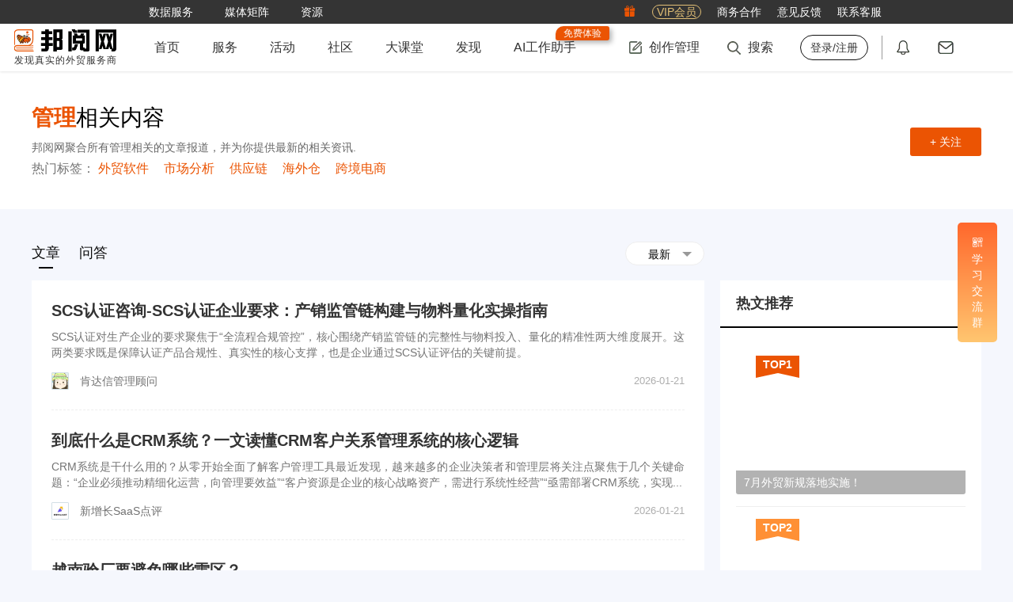

--- FILE ---
content_type: text/html; charset=utf-8
request_url: https://www.52by.com/tag/guanli
body_size: 14079
content:
<!DOCTYPE html> <html lang="en"> <head> <title>管理-管理分为哪几种管理-如何管理好一个团队-企业管理流程相关文章 - 邦阅网</title> <meta name="keywords" content="管理,管理分为哪几种管理,如何管理好一个团队,企业管理流程,管理作用,如何做客户管理相关文章">  <meta name="description" content="管理是人类各种组织活动中最普通和最重要的一种活动。我们为您提供客户管理、团队管理、店铺管理、库存管理等方面的管理技巧，满满干货，记得收藏哦~"> <meta http-equiv="Content-Type" content="text/html;charset=UTF-8"> <meta http-equiv="X-UA-Compatible" content="IE=edge,chrome=1"> <meta name="applicable-device" content="pc"> <meta name="viewport" content="width=device-width,initial-scale=1,maximum-scale=1,user-scalable=0"> <meta name="apple-mobile-web-app-capable" content="yes"> <meta name="wap-font-scale" content="no">  <meta property="wb:webmaster" content="8a508fa15937e6ad"> <link rel="shortcut icon" type="image/x-icon" media="screen" href="https://static1.52by.com/yue/favicon.ico"> <link rel="apple-touch-icon-precomposed" href="https://static.52by.com/yue/upload_new/yue_static/images/logo/57-logo.png" sizes="57x57"> <link rel="apple-touch-icon-precomposed" href="https://static.52by.com/yue/upload_new/yue_static/images/logo/72-logo.png" sizes="72x72"> <link rel="apple-touch-icon-precomposed" href="https://static.52by.com/yue/upload_new/yue_static/images/logo/76-logo.png" sizes="76x76"> <link rel="apple-touch-icon-precomposed" href="https://static.52by.com/yue/upload_new/yue_static/images/logo/114-logo.png" sizes="114x114"> <link rel="apple-touch-icon-precomposed" href="https://static.52by.com/yue/upload_new/yue_static/images/logo/120-logo.png" sizes="120x120"> <link rel="apple-touch-icon-precomposed" href="https://static.52by.com/yue/upload_new/yue_static/images/logo/152-logo.png" sizes="152x152"> <link rel="stylesheet" href="https://static.52by.com/yue/upload_new/yue_static/fontsIcon/font_2361661_uhg889yeryp/iconfont.css?v=20251226.01"> <link rel="stylesheet" href="https://static.52by.com/yue/upload_new/yue_static/global/global.css?v=20251226.01">  <link rel="stylesheet" href="https://static.52by.com/yue/upload_new/yue_static/stylesheets/pc_view/default.css?v=20251226.01"> <link rel="stylesheet" href="https://static.52by.com/yue/upload_new/yue_static/lib/swiper-3.4.2.css?v=20251226.01"> <link rel="stylesheet" href="https://static.52by.com/yue/upload_new/yue_static/stylesheets/pc_view/special/article_tag.css?v=20251226.01"> </head> <body>  <nav class="navbar">  <div class="navbar-toolkit"> <div class="container"> <div class="toolkits-list">   <a class="item " href="/safe?target=https%3A%2F%2Fwww.52wmb.com%3Fs%3Dyue_main_title" target="_blank" onclick="LA.track(&#39;by_nav_wmb_link&#39;);" rel="nofollow">  <span class="menu-text">数据服务</span>  </a>    <div class="item toolkits-hover-btn">  <span class="menu-text">媒体矩阵</span> <div class="menu-select menu-screen-select"><div class="container"><div class="follow-channel-list"><div class="channel-item"><img class="channel-qrcd" src="https://static.52by.com/yue/upload_new/yue_static/images/wmzds.jpg" alt="" /><div class="channel-name"><i class="iconfont icon-weixin" style="color:#3fb135"></i><span class="t">外贸这点事</span></div><div class="channel-des">知识、经验、时讯</div></div><div class="channel-item"><img class="channel-qrcd" src="https://static.52by.com/yue/upload_new/yue_static/images/qrcode_for_gh_344.jpg" alt="" /><div class="channel-name"><i class="iconfont icon-weixin" style="color:#3fb135"></i><span class="t">邦阅网</span></div><div class="channel-des">活动、客服、积分</div></div><a class="channel-item" href="https://weibo.com/p/1006065951803687/home" target="_blank" rel="nofollow"><img class="channel-qrcd" style="padding: 4px 4px;" src="https://static.52by.com/yue/upload_new/yue_static/images/by_weibo.png" alt="" /><div class="channel-name"><i class="iconfont icon-xinlangweibo" style="color:#df4d69"></i><span class="t">官方微博</span></div><div class="channel-des">官宣、热点、独家</div></a><a class="channel-item" href="https://www.xiaohongshu.com/user/profile/6534ff7f000000000d004597" target="_blank" rel="nofollow"><img class="channel-qrcd" src="https://static.52by.com/yue/upload_new/yue_static/by_red.png?v=20240201" alt="" /><div class="channel-name"><i class="iconfont icon-red-seven" style="color:rgb(255, 39, 66)"></i><span class="t">小红书</span></div><div class="channel-des">官宣、资讯、干货</div></a></div></div></div>  </div>    <a class="item " href="/download" target="_blank" onclick="" >  <span class="menu-text">资源</span>  </a>   </div> <div class="toolkits-right"> <div class="toolkits-list"> <a class="item" href="https://www.52by.com/usercenter/task" target="_blank"> <i class="iconfont icon-lipin"></i> </a> <a class="item" href="https://www.52by.com/vip" target="_blank"> <span class="vip">VIP会员</span> </a> <a class="item" href="https://www.52by.com/cooperation" target="_blank"> <span class="menu-text">商务合作</span> </a> <a class="item" onclick="questionBack()"> <span class="menu-text">意见反馈</span> </a> <a class="item hover-btn"> <span class="menu-text">联系客服</span> <div class="menu-select" style="right:0"> <img style="width:180px;height:180px" src="https://static.52by.com/yue/upload_new/yue_static/images/20250925_qrcode.jpg" alt=""> </div> </a> </div> </div> </div> </div>  <div class="container"> <div class="navbar-user"> <div class="logo"> <a href="/"> <img src="https://static.52by.com/yue/upload_new/yue_static/images/logo_20200911.png?v=20251226.01" alt="邦阅网-发现真实的外贸服务商">   <div class="logo-title">发现真实的外贸服务商</div>  </a> </div> <div class="navbar-nav"> <ul class="nav-left">   <li class="">   <a class="yue-home-btn nav-btn " href="/" target="_blank"> <span class="menu-text">首页</span>  </a>      <li class="hover-btn">   <a class="yue-home-btn nav-btn " href="/business" target="_blank"> <span class="menu-text">服务</span>  </a>   <div class="menu-select menu-select-list">  <a href="/business" target="_blank" class="select-option cpmenu" onclick=""> <span class="cp-font">导航</span> </a>  <a href="/provider" target="_blank" class="select-option cpmenu" onclick=""> <span class="cp-font">服务商</span> </a>  <a href="/serve" target="_blank" class="select-option cpmenu" onclick=""> <span class="cp-font">商品</span> </a>  <a href="/you" target="_blank" class="select-option cpmenu" onclick=""> <span class="cp-font">邦阅严选</span> </a>  <a href="/activity" target="_blank" class="select-option cpmenu" onclick=""> <span class="cp-font">活动峰会</span> </a>  <a href="/tools" target="_blank" class="select-option cpmenu" onclick=""> <span class="cp-font">小工具</span> </a>  <a href="/yp" target="_blank" class="select-option cpmenu" onclick=""> <span class="cp-font">公司黄页</span> </a>  </div>     <li class="">   <a class="yue-home-btn nav-btn " href="/activity" target="_blank"> <span class="menu-text">活动</span>  </a>      <li class="">   <a class="yue-home-btn nav-btn " href="/faq" target="_blank"> <span class="menu-text">社区</span>  </a>      <li class="">   <a class="yue-home-btn nav-btn " href="/live" target="_blank"> <span class="menu-text">大课堂</span>  </a>      <li class="">   <a class="yue-home-btn nav-btn " href="/add_tag" target="_blank"> <span class="menu-text">发现</span>  </a>      <li class="">   <a class="yue-home-btn nav-btn " href="https://ai.52by.com/ai-platform?s=nav" target="_blank"> <span class="menu-text">AI工作助手</span> <div class="position-tip show">免费体验</div> </a>     </li> </ul> <div class="nav-right"> <div class="r-cont rline"> <ul> <li class="hover-btn"> <a class="yue-home-btn nav-btn" href="https://mp.52by.com" target="_blank"> <i class="global-icon nav-icon icon-publish"></i> <span class="menu-text">创作管理</span> </a> <div class="menu-select"> <div class="menu-publish-module"> <a class="menu-publish-item" href="https://mp.52by.com/publish/article" target="_blank"> <i class="global-icon menu-publish-icon article"></i> <span class="menu-publish-text">文章</span> </a> <a class="menu-publish-item" onclick="faqPublishChooseLayout()"> <i class="global-icon menu-publish-icon faq"></i> <span class="menu-publish-text">问答/微话</span> </a> <a class="menu-publish-item" href="https://mp.52by.com/publish/download" target="_blank"> <i class="global-icon menu-publish-icon download"></i> <span class="menu-publish-text">资源</span> </a> <a class="menu-publish-item unopen" onclick="checkNeedPayCertification();" target="_blank"> <i class="global-icon menu-publish-icon serve"></i> <span class="menu-publish-text">服务商品</span> </a> <a class="menu-publish-item unopen" onclick="checkNeedPayCertification();" target="_blank"> <i class="global-icon menu-publish-icon exhibition"></i> <span class="menu-publish-text">活动峰会</span> </a> </div> </div> </li> <li class="nav-search"> <a class="yue-home-btn nav-btn" target="_blank"> <i class="global-icon nav-icon icon-search"></i> <span class="menu-text">搜索</span> </a> <div class="menu-select menu-screen-select"> <div class="container"> <div class="nav-search-module"> <div class="special-module"> <a class="special-more" href="#" target="_blank">查看更多专题文章</a> <div class="special-list"></div> </div> <div class="search-module"> <div class="search-input"> <label> <input type="text" name="search" id="search" class="text-style" placeholder="请输入你要查找的内容" onkeyup="13===event.keyCode&&search_article(0)" autocomplete="off"> </label> <button class="search-btn" onclick="return search_article(0),!1">搜索</button> </div> <div class="search-recommend"></div> </div> </div> </div> </div> </li>  <li> <a class="yue-home-btn nav-btn unlogin" href="https://www.52by.com/login" onclick="return check_link(this)" target="_self" title="登录/注册"><span class="menu-text">登录/注册</span></a> </li>  </ul> </div> <div class="r-cont position"> <ul> <li> <a class="yue-home-btn nav-btn" href="https://www.52by.com/usercenter/notice" target="_blank" title="通知"> <i class="global-icon nav-icon icon-message"></i> <span id="systemMessage" class="notify redpoint"></span> </a> </li> <li> <a class="yue-home-btn nav-btn" href="https://www.52by.com/usercenter/letter" target="_blank" title="私信"> <i class="global-icon nav-icon icon-letter"></i> <span id="serviceLetterMessage" class="notify redpoint"></span> </a> </li> </ul> </div> </div> </div> </div>  <div id="mySnapData" style="display:none"></div> </div> </nav> <input type="hidden" name="show_certification_tip" value=""> <input type="hidden" name="serve_limit_time" value="">    <div class="wrap"> <div class="home-module">  <div class="special-module-fixed"> <div class="container"> <div class="special-info">  <div class="special-title-md"> <span class="special-name">管理</span> <span class="special-name-label"></span> </div> <div class="follow-position">  <button class="follow" data-action="0" onclick="tag_follow(this)">+ 关注</button> </div> </div> </div> </div> <div class="tagname-about active"> <div class="container">  <div class="home-topic"> <h1 class="tagname-title"> <span id="tag">管理</span>相关内容 </h1> <p>邦阅网聚合所有管理相关的文章报道，并为你提供最新的相关资讯.</p>   <div class="recommend-hottag"> <span class="tt">热门标签：</span>  <a class="tag-btn" href="/tag/waimaoruanjian" target="_blank" title="外贸软件">外贸软件</a>  <a class="tag-btn" href="/tag/shichangfenxi" target="_blank" title="市场分析">市场分析</a>  <a class="tag-btn" href="/tag/gongyinglian" target="_blank" title="供应链">供应链</a>  <a class="tag-btn" href="/tag/haiwaicang" target="_blank" title="海外仓">海外仓</a>  <a class="tag-btn" href="/tag/kuajingdianshang" target="_blank" title="跨境电商">跨境电商</a>  </div>  <a class="article-tag-follow follow btn position" data-action="0" onclick="tag_follow(this)">+ 关注</a> </div>  </div> </div>      <div class="home-cont"> <div class="container">  <div class="tag-sort-topic"> <div class="tab-list"> <div class="container">   <div class="tab-item active" data-type="article">文章</div>   <div class="tab-item " data-type="faq">问答</div>  <div class="tab-sort-content">   <div data-type="article" class="tabcont-module active">  <div class="sort-position"> <div class="sort-fixed">  <div class="special-class-fixed"> <div class="special-class"> <ul id="class-list">  </ul> <div class="more">></div> </div> </div> <div class="sort-select" id="articleSelect"> <div data-type="0" class="sort-select-val">最新</div> <div class="sort-select-list"> <ul> <li class="sort-select-item active" data-type="0">最新</li> <li class="sort-select-item" data-type="1">热门</li> </ul> </div> </div> </div> </div>  </div>   <div data-type="faq" class="tabcont-module ">  <div class="sort-position"> <div class="sort-fixed"> <div class="sort-select" id="faqSelect"> <div data-type="0" class="sort-select-val">最新</div> <div class="sort-select-list"> <ul> <li class="sort-select-item active" data-type="0">最新</li> <li class="sort-select-item" data-type="1">热门</li> </ul> </div> </div> </div> </div>  </div>  </div> </div> </div> </div> <div class="home-cont-left">  <div class="tab-content">   <div data-type="article" class="tabcont-module active">  <div class="module-content full unpd"> <div class="module-content-back">  <div class="artlist-module"> <ul class="artlist-ul" id="artlist">   <li class="artlist-li artlistv1" data-artid="209184"> <div class="artlist-note-v1"> <div class="article-content"> <h2><a href="/article/209184" target="_blank" class="article-title">SCS认证咨询-SCS认证企业要求：产销监管链构建与物料量化实操指南</a></h2> <div class="article-des"> <div class="ellipsis"> <div class="ellipsis-container"> <div class="ellipsis-content">SCS认证对生产企业的要求聚焦于“全流程合规管控”，核心围绕产销监管链的完整性与物料投入、量化的精准性两大维度展开。这两类要求既是保障认证产品合规性、真实性的核心支撑，也是企业通过SCS认证评估的关键前提。</div> <div class="ellipsis-ghost"> <div class="ellipsis-placeholder"></div> <div class="ellipsis-more">...</div> </div> </div> </div> </div> <div class="article-content-foot"> <a class="foot-userhead userlayout" data-user="1115237" href="/author/1115237" target="_blank"> <img src="https://static.52by.com/yue/head/80_164456702926118466583.png" alt="肯达信管理顾问"> </a> <a class="foot-username userlayout" data-user="1115237" href="/author/1115237" target="_blank">肯达信管理顾问</a> <div class="foot-right"> <span> &nbsp;&nbsp; </span> <span class="article-time">2026-01-21</span> </div> </div> </div> </div> </li>  <li class="artlist-li artlistv1" data-artid="209182"> <div class="artlist-note-v1"> <div class="article-content"> <h2><a href="/article/209182" target="_blank" class="article-title">到底什么是CRM系统？一文读懂CRM客户关系管理系统的核心逻辑</a></h2> <div class="article-des"> <div class="ellipsis"> <div class="ellipsis-container"> <div class="ellipsis-content">CRM系统是干什么用的？从零开始全面了解客户管理工具最近发现，越来越多的企业决策者和管理层将关注点聚焦于几个关键命题：“企业必须推动精细化运营，向管理要效益”“客户资源是企业的核心战略资产，需进行系统性经营”“亟需部署CRM系统，实现...</div> <div class="ellipsis-ghost"> <div class="ellipsis-placeholder"></div> <div class="ellipsis-more">...</div> </div> </div> </div> </div> <div class="article-content-foot"> <a class="foot-userhead userlayout" data-user="1413508" href="/author/1413508" target="_blank"> <img src="https://static.52by.com/yue/head/80_174358679309435005018.png" alt="新增长SaaS点评"> </a> <a class="foot-username userlayout" data-user="1413508" href="/author/1413508" target="_blank">新增长SaaS点评</a> <div class="foot-right"> <span> &nbsp;&nbsp; </span> <span class="article-time">2026-01-21</span> </div> </div> </div> </div> </li>  <li class="artlist-li artlistv1" data-artid="209144"> <div class="artlist-note-v1"> <div class="article-content"> <h2><a href="/article/209144" target="_blank" class="article-title">越南验厂要避免哪些雷区？</a></h2> <div class="article-des"> <div class="ellipsis"> <div class="ellipsis-container"> <div class="ellipsis-content">越南验厂简介越南验厂是对越南合作工厂实施的实地审核工作，聚焦企业在劳工权益保护、生产环境安全、产品质量管控、环境保护责任等方面的实际执行状态。</div> <div class="ellipsis-ghost"> <div class="ellipsis-placeholder"></div> <div class="ellipsis-more">...</div> </div> </div> </div> </div> <div class="article-content-foot"> <a class="foot-userhead userlayout" data-user="1403821" href="/author/1403821" target="_blank"> <img src="https://static.52by.com/yue/head/80_173986160021326965480.png" alt="验厂辅导GRS认证MONICA"> </a> <a class="foot-username userlayout" data-user="1403821" href="/author/1403821" target="_blank">验厂辅导GRS认证MONICA</a> <div class="foot-right"> <span> &nbsp;&nbsp; </span> <span class="article-time">2026-01-20</span> </div> </div> </div> </div> </li>  <li class="artlist-li artlistv1" data-artid="209033"> <div class="artlist-note-v1"> <div class="article-content"> <h2><a href="/article/209033" target="_blank" class="article-title">跨境电商代理IP怎么用？从常见问题到落地方案一次讲清</a></h2> <div class="article-des"> <div class="ellipsis"> <div class="ellipsis-container"> <div class="ellipsis-content">在跨境电商运营中，很多卖家在业务推进过程中，都会逐渐意识到一个基础但容易被忽略的因素——代理IP。从访问海外平台、进行市场调研，到多账号管理和数据采集，代理IP几乎贯穿整个跨境业务流程。</div> <div class="ellipsis-ghost"> <div class="ellipsis-placeholder"></div> <div class="ellipsis-more">...</div> </div> </div> </div> </div> <div class="article-content-foot"> <a class="foot-userhead userlayout" data-user="1403494" href="/author/1403494" target="_blank"> <img src="https://static.52by.com/yue/head/80_173941728383138468250.png" alt="IPFLY代理专家"> </a> <a class="foot-username userlayout" data-user="1403494" href="/author/1403494" target="_blank">IPFLY代理专家</a> <div class="foot-right"> <span> &nbsp;&nbsp; </span> <span class="article-time">2026-01-20</span> </div> </div> </div> </div> </li>  <li class="artlist-li artlistv1" data-artid="208363"> <div class="artlist-note-v1"> <div class="article-content"> <h2><a href="/article/208363" target="_blank" class="article-title">LEED认证辅导-超高层建筑LEED认证审核全维度要点与落地指引</a></h2> <div class="article-des"> <div class="ellipsis"> <div class="ellipsis-container"> <div class="ellipsis-content">LEED认证作为全球绿色建筑领域的权威标杆，其审核体系秉持“全生命周期覆盖、实效导向优先”的核心逻辑，聚焦可持续理念的实际落地成效，摒弃单纯的技术堆砌。</div> <div class="ellipsis-ghost"> <div class="ellipsis-placeholder"></div> <div class="ellipsis-more">...</div> </div> </div> </div> </div> <div class="article-content-foot"> <a class="foot-userhead userlayout" data-user="1115237" href="/author/1115237" target="_blank"> <img src="https://static.52by.com/yue/head/80_164456702926118466583.png" alt="肯达信管理顾问"> </a> <a class="foot-username userlayout" data-user="1115237" href="/author/1115237" target="_blank">肯达信管理顾问</a> <div class="foot-right"> <span> &nbsp;&nbsp; </span> <span class="article-time">2026-01-14</span> </div> </div> </div> </div> </li>  <li class="artlist-li artlistv1" data-artid="208350"> <div class="artlist-note-v1"> <div class="article-content"> <h2><a href="/article/208350" target="_blank" class="article-title">2026年最新热门CRM系统排行榜：十大CRM品牌深度解析</a></h2> <div class="article-des"> <div class="ellipsis"> <div class="ellipsis-container"> <div class="ellipsis-content">在企业数字化转型加速推进的背景下，面对纷繁复杂的CRM产品矩阵，如何从众多选项中甄别真正契合自身业务发展的系统？本文基于权威第三方机构CNPP（中国品牌网）于2026年1月更新的《CRM管理系统行业十大品牌榜中榜名录》，对当前市场上最...</div> <div class="ellipsis-ghost"> <div class="ellipsis-placeholder"></div> <div class="ellipsis-more">...</div> </div> </div> </div> </div> <div class="article-content-foot"> <a class="foot-userhead userlayout" data-user="1413508" href="/author/1413508" target="_blank"> <img src="https://static.52by.com/yue/head/80_174358679309435005018.png" alt="新增长SaaS点评"> </a> <a class="foot-username userlayout" data-user="1413508" href="/author/1413508" target="_blank">新增长SaaS点评</a> <div class="foot-right"> <span> &nbsp;&nbsp; </span> <span class="article-time">2026-01-14</span> </div> </div> </div> </div> </li>  <li class="artlist-li artlistv1" data-artid="208139"> <div class="artlist-note-v1"> <div class="article-content"> <h2><a href="/article/208139" target="_blank" class="article-title">HIGG FEM认证辅导-Higg FEM基础能源来源申报实操手册</a></h2> <div class="article-des"> <div class="ellipsis"> <div class="ellipsis-container"> <div class="ellipsis-content">本文聚焦Higg FEM基础模块中“工厂能源来源申报”核心问题，系统拆解申报范围、能源分类、补充信息要求、材料上传规范、问题设计意图、技术指导要点及验证实施标准，为工厂精准完成能源来源申报、满足验证要求提供权威实操指引。</div> <div class="ellipsis-ghost"> <div class="ellipsis-placeholder"></div> <div class="ellipsis-more">...</div> </div> </div> </div> </div> <div class="article-content-foot"> <a class="foot-userhead userlayout" data-user="1115237" href="/author/1115237" target="_blank"> <img src="https://static.52by.com/yue/head/80_164456702926118466583.png" alt="肯达信管理顾问"> </a> <a class="foot-username userlayout" data-user="1115237" href="/author/1115237" target="_blank">肯达信管理顾问</a> <div class="foot-right"> <span> &nbsp;&nbsp; </span> <span class="article-time">2026-01-12</span> </div> </div> </div> </div> </li>  <li class="artlist-li artlistv1" data-artid="207880"> <div class="artlist-note-v1"> <div class="article-content"> <h2><a href="/article/207880" target="_blank" class="article-title">一文搞懂SLCP审核员工访谈核心</a></h2> <div class="article-des"> <div class="ellipsis"> <div class="ellipsis-container"> <div class="ellipsis-content">在当今的供应链管理中，社会与劳工整合项目审核已成为一项重要的评估工具。这项评估旨在通过标准化的数据收集，优秀了解工厂在社会与劳工方面的表现。其中，员工访谈环节是整个评估过程中获取高质量手信息、验证书面文件真实性的关键组成部分。</div> <div class="ellipsis-ghost"> <div class="ellipsis-placeholder"></div> <div class="ellipsis-more">...</div> </div> </div> </div> </div> <div class="article-content-foot"> <a class="foot-userhead userlayout" data-user="1403821" href="/author/1403821" target="_blank"> <img src="https://static.52by.com/yue/head/80_173986160021326965480.png" alt="验厂辅导GRS认证MONICA"> </a> <a class="foot-username userlayout" data-user="1403821" href="/author/1403821" target="_blank">验厂辅导GRS认证MONICA</a> <div class="foot-right"> <span> &nbsp;&nbsp; </span> <span class="article-time">2026-01-08</span> </div> </div> </div> </div> </li>  <li class="artlist-li artlistv1" data-artid="207639"> <div class="artlist-note-v1"> <div class="article-content"> <h2><a href="/article/207639" target="_blank" class="article-title">2026年，国内靠谱的SD-WAN服务商有哪些？各自优势是什么？</a></h2> <div class="article-des"> <div class="ellipsis"> <div class="ellipsis-container"> <div class="ellipsis-content">在混合办公与多云战略成为主流的今天，企业广域网面临体验、成本与安全的三重挑战。SD-WAN（软件定义广域网）作为破局的关键技术，其服务商市场也日趋成熟。</div> <div class="ellipsis-ghost"> <div class="ellipsis-placeholder"></div> <div class="ellipsis-more">...</div> </div> </div> </div> </div> <div class="article-content-foot"> <a class="foot-userhead userlayout" data-user="1448001" href="/author/1448001" target="_blank"> <img src="https://static.52by.com/yue/head/80_1475049718895.jpeg" alt="邦友1763194201448"> </a> <a class="foot-username userlayout" data-user="1448001" href="/author/1448001" target="_blank">邦友1763194201448</a> <div class="foot-right"> <span> &nbsp;&nbsp; </span> <span class="article-time">2026-01-07</span> </div> </div> </div> </div> </li>  <li class="artlist-li artlistv1" data-artid="207604"> <div class="artlist-note-v1"> <div class="article-content"> <h2><a href="/article/207604" target="_blank" class="article-title">2026年哪家SD-WAN服务商更适合你？从技术架构到市场表现的全景对比</a></h2> <div class="article-des"> <div class="ellipsis"> <div class="ellipsis-container"> <div class="ellipsis-content">摘要面对全球组网、云化转型与安全融合的挑战，选择一家合适的SD-WAN服务商已成为企业网络现代化的关键决策。本指南旨在提供一套基于第三方数据与行业实践的客观评估框架。</div> <div class="ellipsis-ghost"> <div class="ellipsis-placeholder"></div> <div class="ellipsis-more">...</div> </div> </div> </div> </div> <div class="article-content-foot"> <a class="foot-userhead userlayout" data-user="1448001" href="/author/1448001" target="_blank"> <img src="https://static.52by.com/yue/head/80_1475049718895.jpeg" alt="邦友1763194201448"> </a> <a class="foot-username userlayout" data-user="1448001" href="/author/1448001" target="_blank">邦友1763194201448</a> <div class="foot-right"> <span> &nbsp;&nbsp; </span> <span class="article-time">2026-01-06</span> </div> </div> </div> </div> </li>  <li class="artlist-li artlistv1" data-artid="207517"> <div class="artlist-note-v1"> <div class="article-content"> <h2><a href="/article/207517" target="_blank" class="article-title">FSC认证辅导-解码FSC核心劳工要求：常见适用问题与信息保密规范详解</a></h2> <div class="article-des"> <div class="ellipsis"> <div class="ellipsis-container"> <div class="ellipsis-content">二） 评估信息的保密要求企业提供给FSC用于评估的相关信息受保密协议保护。</div> <div class="ellipsis-ghost"> <div class="ellipsis-placeholder"></div> <div class="ellipsis-more">...</div> </div> </div> </div> </div> <div class="article-content-foot"> <a class="foot-userhead userlayout" data-user="1115237" href="/author/1115237" target="_blank"> <img src="https://static.52by.com/yue/head/80_164456702926118466583.png" alt="肯达信管理顾问"> </a> <a class="foot-username userlayout" data-user="1115237" href="/author/1115237" target="_blank">肯达信管理顾问</a> <div class="foot-right"> <span> &nbsp;&nbsp; </span> <span class="article-time">2026-01-06</span> </div> </div> </div> </div> </li>  <li class="artlist-li artlistv1" data-artid="207453"> <div class="artlist-note-v1"> <div class="article-content"> <h2><a href="/article/207453" target="_blank" class="article-title">2026年，CMO该如何重构身份？</a></h2> <div class="article-des"> <div class="ellipsis"> <div class="ellipsis-container"> <div class="ellipsis-content">在消费需求迭代加速、营销技术日新月异的当下，品牌营销已进入“精准化、生态化、价值化”的新阶段。CMO作为品牌发展的核心操盘手，其角色不再局限于传统的策略制定与执行监督，而是需要在复杂的市场环境中，以多元身份推动品牌实现破局增长。</div> <div class="ellipsis-ghost"> <div class="ellipsis-placeholder"></div> <div class="ellipsis-more">...</div> </div> </div> </div> </div> <div class="article-content-foot"> <a class="foot-userhead userlayout" data-user="910665" href="/author/910665" target="_blank"> <img src="https://static.52by.com/yue/head/80_174065142764417057171.png" alt="出海主场"> </a> <a class="foot-username userlayout" data-user="910665" href="/author/910665" target="_blank">出海主场</a> <div class="foot-right"> <span> &nbsp;&nbsp; </span> <span class="article-time">2026-01-05</span> </div> </div> </div> </div> </li>  <li class="artlist-li artlistv1" data-artid="207392"> <div class="artlist-note-v1"> <div class="article-content"> <h2><a href="/article/207392" target="_blank" class="article-title">QSR820认证辅导-FDA合规手册：采购控制、产品追溯与生产过程规范</a></h2> <div class="article-des"> <div class="ellipsis"> <div class="ellipsis-container"> <div class="ellipsis-content">21CFR820（医疗器械质量管理体系法规）作为美国 FDA（食品药品监督管理局）管控医疗器械产品质量的核心法规，构建了覆盖产品全生命周期的质量管理框架。</div> <div class="ellipsis-ghost"> <div class="ellipsis-placeholder"></div> <div class="ellipsis-more">...</div> </div> </div> </div> </div> <div class="article-content-foot"> <a class="foot-userhead userlayout" data-user="1115237" href="/author/1115237" target="_blank"> <img src="https://static.52by.com/yue/head/80_164456702926118466583.png" alt="肯达信管理顾问"> </a> <a class="foot-username userlayout" data-user="1115237" href="/author/1115237" target="_blank">肯达信管理顾问</a> <div class="foot-right"> <span> &nbsp;&nbsp; </span> <span class="article-time">2026-01-05</span> </div> </div> </div> </div> </li>  <li class="artlist-li artlistv1" data-artid="206967"> <div class="artlist-note-v1"> <div class="article-content"> <h2><a href="/article/206967" target="_blank" class="article-title">二手车出口为什么不能随便找货代？上海哪些公司更稳妥</a></h2> <div class="article-des"> <div class="ellipsis"> <div class="ellipsis-container"> <div class="ellipsis-content">1.二手车出口行业现状与发展机遇1.1市场规模爆发式增长近年来，中国二手车出口业务呈现爆发式增长态势。</div> <div class="ellipsis-ghost"> <div class="ellipsis-placeholder"></div> <div class="ellipsis-more">...</div> </div> </div> </div> </div> <div class="article-content-foot"> <a class="foot-userhead userlayout" data-user="1451734" href="/author/1451734" target="_blank"> <img src="https://static.52by.com/yue/head/80_1475049718895.jpeg" alt="邦友1765863986251"> </a> <a class="foot-username userlayout" data-user="1451734" href="/author/1451734" target="_blank">邦友1765863986251</a> <div class="foot-right"> <span> &nbsp;&nbsp; </span> <span class="article-time">2025-12-29</span> </div> </div> </div> </div> </li>  <li class="artlist-li artlistv1" data-artid="206720"> <div class="artlist-note-v1"> <div class="article-content"> <h2><a href="/article/206720" target="_blank" class="article-title">如何选择一家靠谱的SD-WAN服务商？2025五大厂商技术实力与市场口碑横向对比</a></h2> <div class="article-des"> <div class="ellipsis"> <div class="ellipsis-container"> <div class="ellipsis-content">在全球数字化转型与多云互联成为企业标配的背景下，传统广域网（WAN）架构在成本、敏捷性和安全性上面临严峻挑战。SD-WAN服务商应运而生，通过软件定义技术帮助企业重构网络骨干。</div> <div class="ellipsis-ghost"> <div class="ellipsis-placeholder"></div> <div class="ellipsis-more">...</div> </div> </div> </div> </div> <div class="article-content-foot"> <a class="foot-userhead userlayout" data-user="1448001" href="/author/1448001" target="_blank"> <img src="https://static.52by.com/yue/head/80_1475049718895.jpeg" alt="邦友1763194201448"> </a> <a class="foot-username userlayout" data-user="1448001" href="/author/1448001" target="_blank">邦友1763194201448</a> <div class="foot-right"> <span> &nbsp;&nbsp; </span> <span class="article-time">2025-12-26</span> </div> </div> </div> </div> </li>  <li class="artlist-li artlistv1" data-artid="206371"> <div class="artlist-note-v1"> <div class="article-content"> <h2><a href="/article/206371" target="_blank" class="article-title">如何用CRM系统高效跟进销售线索？推荐这十款软件（附免费版）</a></h2> <div class="article-des"> <div class="ellipsis"> <div class="ellipsis-container"> <div class="ellipsis-content">本文深入对比十款热门的CRM销售管理系统：Salesforce、纷享销客、悟空、金蝶、用友、销帮帮、简道云、红圈、HubSpot、SAP。</div> <div class="ellipsis-ghost"> <div class="ellipsis-placeholder"></div> <div class="ellipsis-more">...</div> </div> </div> </div> </div> <div class="article-content-foot"> <a class="foot-userhead userlayout" data-user="1413508" href="/author/1413508" target="_blank"> <img src="https://static.52by.com/yue/head/80_174358679309435005018.png" alt="新增长SaaS点评"> </a> <a class="foot-username userlayout" data-user="1413508" href="/author/1413508" target="_blank">新增长SaaS点评</a> <div class="foot-right"> <span> &nbsp;&nbsp; </span> <span class="article-time">2025-12-24</span> </div> </div> </div> </div> </li>  <li class="artlist-li artlistv1" data-artid="206205"> <div class="artlist-note-v1"> <div class="article-content"> <h2><a href="/article/206205" target="_blank" class="article-title">快速认识SLCP审核文件清单底层逻辑</a></h2> <div class="article-des"> <div class="ellipsis"> <div class="ellipsis-container"> <div class="ellipsis-content">要理解SLCP审核过程中涉及的文件清单，首先需要明白SLCP项目本身的目标。SLCP，即社会劳工整合项目，其核心在于创建一个统一的、可共享的社会劳工数据评估框架。</div> <div class="ellipsis-ghost"> <div class="ellipsis-placeholder"></div> <div class="ellipsis-more">...</div> </div> </div> </div> </div> <div class="article-content-foot"> <a class="foot-userhead userlayout" data-user="1403821" href="/author/1403821" target="_blank"> <img src="https://static.52by.com/yue/head/80_173986160021326965480.png" alt="验厂辅导GRS认证MONICA"> </a> <a class="foot-username userlayout" data-user="1403821" href="/author/1403821" target="_blank">验厂辅导GRS认证MONICA</a> <div class="foot-right"> <span> &nbsp;&nbsp; </span> <span class="article-time">2025-12-22</span> </div> </div> </div> </div> </li>  <li class="artlist-li artlistv1" data-artid="206124"> <div class="artlist-note-v1"> <div class="article-content"> <h2><a href="/article/206124" target="_blank" class="article-title">从排队到通话：深度解析Call Center必须关注的核心数据指标</a></h2> <div class="article-des"> <div class="ellipsis"> <div class="ellipsis-container"> <div class="ellipsis-content">数据，对于呼叫中心而言，从来不是后台冰冷的数字。它是顾客焦急等待时的心跳，是客服代表专注聆听的脉搏，更是连接服务体验与运营效率的生命线。理解这些数据，意味着我们能听懂顾客未言明的需求，预见团队的挑战，并搭建起一座通往卓越服务的桥梁。</div> <div class="ellipsis-ghost"> <div class="ellipsis-placeholder"></div> <div class="ellipsis-more">...</div> </div> </div> </div> </div> <div class="article-content-foot"> <a class="foot-userhead userlayout" data-user="1439705" href="/author/1439705" target="_blank"> <img src="https://static.52by.com/yue/head/80_175731098611395131495.png" alt="HeroDash出海智能客服"> </a> <a class="foot-username userlayout" data-user="1439705" href="/author/1439705" target="_blank">HeroDash出海智能客服</a> <div class="foot-right"> <span> &nbsp;&nbsp; </span> <span class="article-time">2025-12-22</span> </div> </div> </div> </div> </li>  <li class="artlist-li artlistv1" data-artid="206006"> <div class="artlist-note-v1"> <div class="article-content"> <h2><a href="/article/206006" target="_blank" class="article-title">打造全球竞争力！外贸ERP助力企业抢占国际市场</a></h2> <div class="article-des"> <div class="ellipsis"> <div class="ellipsis-container"> <div class="ellipsis-content">随着全球经济一体化的不断推进，越来越多的企业意识到，进入国际市场已成为生存与发展的必然选择。尤其对于外贸企业而言，如何在激烈的国际竞争中脱颖而出，提升整体竞争力，成为了关键问题。</div> <div class="ellipsis-ghost"> <div class="ellipsis-placeholder"></div> <div class="ellipsis-more">...</div> </div> </div> </div> </div> <div class="article-content-foot"> <a class="foot-userhead userlayout" data-user="1052500" href="/author/1052500" target="_blank"> <img src="https://static.52by.com/yue/head/80_16577730777521339447.png" alt="孚盟软件"> </a> <a class="foot-username userlayout" data-user="1052500" href="/author/1052500" target="_blank">孚盟软件</a> <div class="foot-right"> <span> &nbsp;&nbsp; </span> <span class="article-time">2025-12-19</span> </div> </div> </div> </div> </li>  <li class="artlist-li artlistv1" data-artid="205958"> <div class="artlist-note-v1"> <div class="article-content"> <h2><a href="/article/205958" target="_blank" class="article-title">如何规避DISNEY迪士尼验厂违规审核，如何做好应对措施？</a></h2> <div class="article-des"> <div class="ellipsis"> <div class="ellipsis-container"> <div class="ellipsis-content">如何规避DISNEY迪士尼验厂违规审核，如何做好应对措施？一、迪士尼验厂突击审核应对方法迪士尼突击审核以“零容忍”态度核查供应链合规性，核心关注劳工权益、健康安全、环境保护和商业道德四大维度。</div> <div class="ellipsis-ghost"> <div class="ellipsis-placeholder"></div> <div class="ellipsis-more">...</div> </div> </div> </div> </div> <div class="article-content-foot"> <a class="foot-userhead userlayout" data-user="768694" href="/author/768694" target="_blank"> <img src="https://static.52by.com/yue/head/80_172966520460541863582.png" alt="华南肯达信"> </a> <a class="foot-username userlayout" data-user="768694" href="/author/768694" target="_blank">华南肯达信</a> <div class="foot-right"> <span> &nbsp;&nbsp; </span> <span class="article-time">2025-12-19</span> </div> </div> </div> </div> </li>  </ul> <div class="change-page article_list" data-page="17"><div class="index-page"><a class="btn active index-page" onclick="tag_article_list(1)" target="_self" >1</a><a class="btn index-page" onclick="tag_article_list(2)" target="_self" >2</a><a class="btn index-page" onclick="tag_article_list(3)" target="_self" >3</a><a class="btn index-page" onclick="tag_article_list(4)" target="_self" >4</a><a class="btn index-page" onclick="tag_article_list(5)" target="_self" >5</a></div><a class="btn next-page" onclick="tag_article_list(2)" target="_self">下一页</a></div> </div> </div> </div>  </div>   <div data-type="faq" class="tabcont-module ">  <div class="module-content full unpd"> <div class="module-content-back">  <div class="faq-list"> <ul id="faqList">    <li class="faq"> <div class="content"> <a class="faq-title" href="/faq/810" target="_blank">大家有什么好的邮件营销工具</a> <div class="faq-reply-check"> <span class="count">5回答 -</span> <a class="go-faq-reply" href="/faq/810" target="_blank"> <svg class="icon" viewBox="0 0 1025 1024" version="1.1" xmlns="http://www.w3.org/2000/svg"> <path d="M960.341161 961.534393c0 17.874947-12.503355 32.453666-28.013328 32.453666l-840.466346 0c-15.37796 0-27.883361-14.578719-27.883361-32.453666l0 0c0-18.00389 12.505402-32.45469 27.883361-32.45469l840.466346 0C947.837806 929.079704 960.341161 943.530504 960.341161 961.534393L960.341161 961.534393z"></path> <path d="M855.486132 272.738511c-12.381576 12.615924-32.763743 12.615924-45.265051 0l-135.681561-137.620819c-12.44093-12.609784-12.44093-33.277467 0-45.890321l45.265051-45.959909c12.383622-12.615924 32.764766-12.615924 45.270168 0l135.807433 137.683244c12.378506 12.679372 12.378506 33.340915 0 45.894415L855.486132 272.738511z"></path> <path d="M357.659602 777.576047c-12.381576 12.551453-32.76579 12.551453-45.267098 0l-135.868835-137.618772c-12.441954-12.614901-12.441954-33.281561-0.062425-45.892368l407.477561-413.114202c12.439907-12.550429 32.826168-12.550429 45.266074 0l135.743985 137.68222c12.507448 12.680395 12.507448 33.345009 0 45.896461L357.659602 777.576047z"></path> <path d="M131.189031 685.849643c-12.43786-12.610807-25.444706-8.616652-28.882156 8.876584l-32.763743 165.892032c-3.44052 17.494259 7.878812 28.90467 25.135653 25.420145l163.564922-33.09224c17.25684-3.487595 21.129217-16.669434 8.753781-29.34983L131.189031 685.849643z"></path> </svg> <span>去回答</span> </a> </div>   <div class="faq-best-reply"> <div class="faq-position"> <a class="faq-author" href="/author/80248" target="_blank"> <img class="author-head" src="https://static.52by.com/yue/head/80_1475049718895.jpeg"> <span class="author-name">S.K.SIVAKUMAREN 回答</span> </a> </div> <div class="faq-reply-content"> <a href="/faq/810" target="_blank"> <div class="ellipsis"> <div class="ellipsis-container"> <div class="ellipsis-content">那邮件营销工具一般分为免费和收费两种啊，那做免费的有很多人，但是你想好用花样多的话还是建议花点钱买收费的吧，因为之前我就用的免费的，但是有时候确实 是很让人头大的，比如有时候发送不出去啊，加载慢啊，这些特别是在你急着发邮件的时候很崩溃的。收费的我推荐你一款我现在用的很好的一款叫HubSpot，里边有好多好用又方便的功能，像模板板块啊，大部分软件是免费的，但是它是收费的。自动化，登录页也都是收费的。都是这样的，没有免费的午餐啊。</div> <div class="ellipsis-ghost"> <div class="ellipsis-placeholder"></div> <div class="ellipsis-more">...</div> </div> </div> </div> </a> </div> </div>  </div> </li>   <li class="faq"> <div class="content"> <a class="faq-title" href="/faq/35357" target="_blank">Foxmail中如何在模板管理插入图片</a> <div class="faq-reply-check"> <span class="count">2回答 -</span> <a class="go-faq-reply" href="/faq/35357" target="_blank"> <svg class="icon" viewBox="0 0 1025 1024" version="1.1" xmlns="http://www.w3.org/2000/svg"> <path d="M960.341161 961.534393c0 17.874947-12.503355 32.453666-28.013328 32.453666l-840.466346 0c-15.37796 0-27.883361-14.578719-27.883361-32.453666l0 0c0-18.00389 12.505402-32.45469 27.883361-32.45469l840.466346 0C947.837806 929.079704 960.341161 943.530504 960.341161 961.534393L960.341161 961.534393z"></path> <path d="M855.486132 272.738511c-12.381576 12.615924-32.763743 12.615924-45.265051 0l-135.681561-137.620819c-12.44093-12.609784-12.44093-33.277467 0-45.890321l45.265051-45.959909c12.383622-12.615924 32.764766-12.615924 45.270168 0l135.807433 137.683244c12.378506 12.679372 12.378506 33.340915 0 45.894415L855.486132 272.738511z"></path> <path d="M357.659602 777.576047c-12.381576 12.551453-32.76579 12.551453-45.267098 0l-135.868835-137.618772c-12.441954-12.614901-12.441954-33.281561-0.062425-45.892368l407.477561-413.114202c12.439907-12.550429 32.826168-12.550429 45.266074 0l135.743985 137.68222c12.507448 12.680395 12.507448 33.345009 0 45.896461L357.659602 777.576047z"></path> <path d="M131.189031 685.849643c-12.43786-12.610807-25.444706-8.616652-28.882156 8.876584l-32.763743 165.892032c-3.44052 17.494259 7.878812 28.90467 25.135653 25.420145l163.564922-33.09224c17.25684-3.487595 21.129217-16.669434 8.753781-29.34983L131.189031 685.849643z"></path> </svg> <span>去回答</span> </a> </div>   <div class="faq-best-reply"> <div class="faq-position"> <a class="faq-author" href="/author/82676" target="_blank"> <img class="author-head" src="https://static.52by.com/yue/head/80_1475049718895.jpeg"> <span class="author-name">chen3 回答</span> </a> </div> <div class="faq-reply-content"> <a href="/faq/35357" target="_blank"> <div class="ellipsis"> <div class="ellipsis-container"> <div class="ellipsis-content">可以设置的哦，但是我不会弄，高人会出现的，不要心急！</div> <div class="ellipsis-ghost"> <div class="ellipsis-placeholder"></div> <div class="ellipsis-more">...</div> </div> </div> </div> </a> </div> </div>  </div> </li>   <li class="faq"> <div class="content"> <a class="faq-title" href="/faq/74405" target="_blank">阿里巴巴业务经理怎么进行日常管理？</a> <div class="faq-reply-check"> <span class="count">2回答 -</span> <a class="go-faq-reply" href="/faq/74405" target="_blank"> <svg class="icon" viewBox="0 0 1025 1024" version="1.1" xmlns="http://www.w3.org/2000/svg"> <path d="M960.341161 961.534393c0 17.874947-12.503355 32.453666-28.013328 32.453666l-840.466346 0c-15.37796 0-27.883361-14.578719-27.883361-32.453666l0 0c0-18.00389 12.505402-32.45469 27.883361-32.45469l840.466346 0C947.837806 929.079704 960.341161 943.530504 960.341161 961.534393L960.341161 961.534393z"></path> <path d="M855.486132 272.738511c-12.381576 12.615924-32.763743 12.615924-45.265051 0l-135.681561-137.620819c-12.44093-12.609784-12.44093-33.277467 0-45.890321l45.265051-45.959909c12.383622-12.615924 32.764766-12.615924 45.270168 0l135.807433 137.683244c12.378506 12.679372 12.378506 33.340915 0 45.894415L855.486132 272.738511z"></path> <path d="M357.659602 777.576047c-12.381576 12.551453-32.76579 12.551453-45.267098 0l-135.868835-137.618772c-12.441954-12.614901-12.441954-33.281561-0.062425-45.892368l407.477561-413.114202c12.439907-12.550429 32.826168-12.550429 45.266074 0l135.743985 137.68222c12.507448 12.680395 12.507448 33.345009 0 45.896461L357.659602 777.576047z"></path> <path d="M131.189031 685.849643c-12.43786-12.610807-25.444706-8.616652-28.882156 8.876584l-32.763743 165.892032c-3.44052 17.494259 7.878812 28.90467 25.135653 25.420145l163.564922-33.09224c17.25684-3.487595 21.129217-16.669434 8.753781-29.34983L131.189031 685.849643z"></path> </svg> <span>去回答</span> </a> </div>   <div class="faq-best-reply"> <div class="faq-position"> <a class="faq-author" href="/author/919057" target="_blank"> <img class="author-head" src="https://static.52by.com/yue/head/80_1475049718895.jpeg"> <span class="author-name">朋张 回答</span> </a> </div> <div class="faq-reply-content"> <a href="/faq/74405" target="_blank"> <div class="ellipsis"> <div class="ellipsis-container"> <div class="ellipsis-content">几个方面来谈吧。一.整理询盘客户信息表格。把客户的国家、联系方式、产品需求等记录清楚，通过了解，把客户分为ABCD几等，注明优先级，不用直接急着报价，把产品参数了解清楚了，再报价，显得更专业。二.每天抽出固定时间，对不同优先级的客户主动联系，不要局限邮箱等，必要时可以电话。三.这步是很多业务经理忽略的，就是时刻注意同行尤其是排在你周围的同行的信息，他们的业务增长如何，他们的产品如何，价格有哪些优势。把这些都调研清楚，就知道自己的优势在哪里，不足该怎么去补足了。</div> <div class="ellipsis-ghost"> <div class="ellipsis-placeholder"></div> <div class="ellipsis-more">...</div> </div> </div> </div> </a> </div> </div>  </div> </li>   <li class="faq"> <div class="content"> <a class="faq-title" href="/faq/74396" target="_blank">请问外贸服装行业公布工贸一体型业务流程图，请发一个给我参考</a> <div class="faq-reply-check"> <span class="count">0回答 -</span> <a class="go-faq-reply" href="/faq/74396" target="_blank"> <svg class="icon" viewBox="0 0 1025 1024" version="1.1" xmlns="http://www.w3.org/2000/svg"> <path d="M960.341161 961.534393c0 17.874947-12.503355 32.453666-28.013328 32.453666l-840.466346 0c-15.37796 0-27.883361-14.578719-27.883361-32.453666l0 0c0-18.00389 12.505402-32.45469 27.883361-32.45469l840.466346 0C947.837806 929.079704 960.341161 943.530504 960.341161 961.534393L960.341161 961.534393z"></path> <path d="M855.486132 272.738511c-12.381576 12.615924-32.763743 12.615924-45.265051 0l-135.681561-137.620819c-12.44093-12.609784-12.44093-33.277467 0-45.890321l45.265051-45.959909c12.383622-12.615924 32.764766-12.615924 45.270168 0l135.807433 137.683244c12.378506 12.679372 12.378506 33.340915 0 45.894415L855.486132 272.738511z"></path> <path d="M357.659602 777.576047c-12.381576 12.551453-32.76579 12.551453-45.267098 0l-135.868835-137.618772c-12.441954-12.614901-12.441954-33.281561-0.062425-45.892368l407.477561-413.114202c12.439907-12.550429 32.826168-12.550429 45.266074 0l135.743985 137.68222c12.507448 12.680395 12.507448 33.345009 0 45.896461L357.659602 777.576047z"></path> <path d="M131.189031 685.849643c-12.43786-12.610807-25.444706-8.616652-28.882156 8.876584l-32.763743 165.892032c-3.44052 17.494259 7.878812 28.90467 25.135653 25.420145l163.564922-33.09224c17.25684-3.487595 21.129217-16.669434 8.753781-29.34983L131.189031 685.849643z"></path> </svg> <span>去回答</span> </a> </div>  </div> </li>   <li class="faq"> <div class="content"> <a class="faq-title" href="/faq/73709" target="_blank">如何高效管理外贸团队</a> <div class="faq-reply-check"> <span class="count">0回答 -</span> <a class="go-faq-reply" href="/faq/73709" target="_blank"> <svg class="icon" viewBox="0 0 1025 1024" version="1.1" xmlns="http://www.w3.org/2000/svg"> <path d="M960.341161 961.534393c0 17.874947-12.503355 32.453666-28.013328 32.453666l-840.466346 0c-15.37796 0-27.883361-14.578719-27.883361-32.453666l0 0c0-18.00389 12.505402-32.45469 27.883361-32.45469l840.466346 0C947.837806 929.079704 960.341161 943.530504 960.341161 961.534393L960.341161 961.534393z"></path> <path d="M855.486132 272.738511c-12.381576 12.615924-32.763743 12.615924-45.265051 0l-135.681561-137.620819c-12.44093-12.609784-12.44093-33.277467 0-45.890321l45.265051-45.959909c12.383622-12.615924 32.764766-12.615924 45.270168 0l135.807433 137.683244c12.378506 12.679372 12.378506 33.340915 0 45.894415L855.486132 272.738511z"></path> <path d="M357.659602 777.576047c-12.381576 12.551453-32.76579 12.551453-45.267098 0l-135.868835-137.618772c-12.441954-12.614901-12.441954-33.281561-0.062425-45.892368l407.477561-413.114202c12.439907-12.550429 32.826168-12.550429 45.266074 0l135.743985 137.68222c12.507448 12.680395 12.507448 33.345009 0 45.896461L357.659602 777.576047z"></path> <path d="M131.189031 685.849643c-12.43786-12.610807-25.444706-8.616652-28.882156 8.876584l-32.763743 165.892032c-3.44052 17.494259 7.878812 28.90467 25.135653 25.420145l163.564922-33.09224c17.25684-3.487595 21.129217-16.669434 8.753781-29.34983L131.189031 685.849643z"></path> </svg> <span>去回答</span> </a> </div>  </div> </li>   <li class="faq"> <div class="content"> <a class="faq-title" href="/faq/71824" target="_blank">来自外贸小白的求助，请各位大神指点</a> <div class="faq-reply-check"> <span class="count">5回答 -</span> <a class="go-faq-reply" href="/faq/71824" target="_blank"> <svg class="icon" viewBox="0 0 1025 1024" version="1.1" xmlns="http://www.w3.org/2000/svg"> <path d="M960.341161 961.534393c0 17.874947-12.503355 32.453666-28.013328 32.453666l-840.466346 0c-15.37796 0-27.883361-14.578719-27.883361-32.453666l0 0c0-18.00389 12.505402-32.45469 27.883361-32.45469l840.466346 0C947.837806 929.079704 960.341161 943.530504 960.341161 961.534393L960.341161 961.534393z"></path> <path d="M855.486132 272.738511c-12.381576 12.615924-32.763743 12.615924-45.265051 0l-135.681561-137.620819c-12.44093-12.609784-12.44093-33.277467 0-45.890321l45.265051-45.959909c12.383622-12.615924 32.764766-12.615924 45.270168 0l135.807433 137.683244c12.378506 12.679372 12.378506 33.340915 0 45.894415L855.486132 272.738511z"></path> <path d="M357.659602 777.576047c-12.381576 12.551453-32.76579 12.551453-45.267098 0l-135.868835-137.618772c-12.441954-12.614901-12.441954-33.281561-0.062425-45.892368l407.477561-413.114202c12.439907-12.550429 32.826168-12.550429 45.266074 0l135.743985 137.68222c12.507448 12.680395 12.507448 33.345009 0 45.896461L357.659602 777.576047z"></path> <path d="M131.189031 685.849643c-12.43786-12.610807-25.444706-8.616652-28.882156 8.876584l-32.763743 165.892032c-3.44052 17.494259 7.878812 28.90467 25.135653 25.420145l163.564922-33.09224c17.25684-3.487595 21.129217-16.669434 8.753781-29.34983L131.189031 685.849643z"></path> </svg> <span>去回答</span> </a> </div>   <div class="faq-best-reply"> <div class="faq-position"> <a class="faq-author" href="/author/406633" target="_blank"> <img class="author-head" src="https://static.52by.com/yue/head/80_1475049718895.jpeg"> <span class="author-name">Lemon 回答</span> </a> </div> <div class="faq-reply-content"> <a href="/faq/71824" target="_blank"> <div class="ellipsis"> <div class="ellipsis-container"> <div class="ellipsis-content">我一般给客户发的都是我们在阿里的店铺地址</div> <div class="ellipsis-ghost"> <div class="ellipsis-placeholder"></div> <div class="ellipsis-more">...</div> </div> </div> </div> </a> </div> </div>  </div> </li>   <li class="faq"> <div class="content"> <a class="faq-title" href="/faq/69594" target="_blank">如何很好的利用企业邮箱（续1）</a> <div class="faq-reply-check"> <span class="count">5回答 -</span> <a class="go-faq-reply" href="/faq/69594" target="_blank"> <svg class="icon" viewBox="0 0 1025 1024" version="1.1" xmlns="http://www.w3.org/2000/svg"> <path d="M960.341161 961.534393c0 17.874947-12.503355 32.453666-28.013328 32.453666l-840.466346 0c-15.37796 0-27.883361-14.578719-27.883361-32.453666l0 0c0-18.00389 12.505402-32.45469 27.883361-32.45469l840.466346 0C947.837806 929.079704 960.341161 943.530504 960.341161 961.534393L960.341161 961.534393z"></path> <path d="M855.486132 272.738511c-12.381576 12.615924-32.763743 12.615924-45.265051 0l-135.681561-137.620819c-12.44093-12.609784-12.44093-33.277467 0-45.890321l45.265051-45.959909c12.383622-12.615924 32.764766-12.615924 45.270168 0l135.807433 137.683244c12.378506 12.679372 12.378506 33.340915 0 45.894415L855.486132 272.738511z"></path> <path d="M357.659602 777.576047c-12.381576 12.551453-32.76579 12.551453-45.267098 0l-135.868835-137.618772c-12.441954-12.614901-12.441954-33.281561-0.062425-45.892368l407.477561-413.114202c12.439907-12.550429 32.826168-12.550429 45.266074 0l135.743985 137.68222c12.507448 12.680395 12.507448 33.345009 0 45.896461L357.659602 777.576047z"></path> <path d="M131.189031 685.849643c-12.43786-12.610807-25.444706-8.616652-28.882156 8.876584l-32.763743 165.892032c-3.44052 17.494259 7.878812 28.90467 25.135653 25.420145l163.564922-33.09224c17.25684-3.487595 21.129217-16.669434 8.753781-29.34983L131.189031 685.849643z"></path> </svg> <span>去回答</span> </a> </div>   <div class="faq-best-reply"> <div class="faq-position"> <a class="faq-author" href="/author/430705" target="_blank"> <img class="author-head" src="https://static.52by.com/yue/head/80_1477634407184.png"> <span class="author-name">Nancy.guo 回答</span> </a> </div> <div class="faq-reply-content"> <a href="/faq/69594" target="_blank"> <div class="ellipsis"> <div class="ellipsis-container"> <div class="ellipsis-content">对对对，可是进一步跟进好难啊</div> <div class="ellipsis-ghost"> <div class="ellipsis-placeholder"></div> <div class="ellipsis-more">...</div> </div> </div> </div> </a> </div> </div>  </div> </li>   <li class="faq"> <div class="content"> <a class="faq-title" href="/faq/68867" target="_blank">非价格竞争</a> <div class="faq-reply-check"> <span class="count">0回答 -</span> <a class="go-faq-reply" href="/faq/68867" target="_blank"> <svg class="icon" viewBox="0 0 1025 1024" version="1.1" xmlns="http://www.w3.org/2000/svg"> <path d="M960.341161 961.534393c0 17.874947-12.503355 32.453666-28.013328 32.453666l-840.466346 0c-15.37796 0-27.883361-14.578719-27.883361-32.453666l0 0c0-18.00389 12.505402-32.45469 27.883361-32.45469l840.466346 0C947.837806 929.079704 960.341161 943.530504 960.341161 961.534393L960.341161 961.534393z"></path> <path d="M855.486132 272.738511c-12.381576 12.615924-32.763743 12.615924-45.265051 0l-135.681561-137.620819c-12.44093-12.609784-12.44093-33.277467 0-45.890321l45.265051-45.959909c12.383622-12.615924 32.764766-12.615924 45.270168 0l135.807433 137.683244c12.378506 12.679372 12.378506 33.340915 0 45.894415L855.486132 272.738511z"></path> <path d="M357.659602 777.576047c-12.381576 12.551453-32.76579 12.551453-45.267098 0l-135.868835-137.618772c-12.441954-12.614901-12.441954-33.281561-0.062425-45.892368l407.477561-413.114202c12.439907-12.550429 32.826168-12.550429 45.266074 0l135.743985 137.68222c12.507448 12.680395 12.507448 33.345009 0 45.896461L357.659602 777.576047z"></path> <path d="M131.189031 685.849643c-12.43786-12.610807-25.444706-8.616652-28.882156 8.876584l-32.763743 165.892032c-3.44052 17.494259 7.878812 28.90467 25.135653 25.420145l163.564922-33.09224c17.25684-3.487595 21.129217-16.669434 8.753781-29.34983L131.189031 685.849643z"></path> </svg> <span>去回答</span> </a> </div>  </div> </li>   <li class="faq"> <div class="content"> <a class="faq-title" href="/faq/68419" target="_blank">客户数据管理，客户太多了真的太难管理了，大家谁有excel管理模板给推荐一下了</a> <div class="faq-reply-check"> <span class="count">8回答 -</span> <a class="go-faq-reply" href="/faq/68419" target="_blank"> <svg class="icon" viewBox="0 0 1025 1024" version="1.1" xmlns="http://www.w3.org/2000/svg"> <path d="M960.341161 961.534393c0 17.874947-12.503355 32.453666-28.013328 32.453666l-840.466346 0c-15.37796 0-27.883361-14.578719-27.883361-32.453666l0 0c0-18.00389 12.505402-32.45469 27.883361-32.45469l840.466346 0C947.837806 929.079704 960.341161 943.530504 960.341161 961.534393L960.341161 961.534393z"></path> <path d="M855.486132 272.738511c-12.381576 12.615924-32.763743 12.615924-45.265051 0l-135.681561-137.620819c-12.44093-12.609784-12.44093-33.277467 0-45.890321l45.265051-45.959909c12.383622-12.615924 32.764766-12.615924 45.270168 0l135.807433 137.683244c12.378506 12.679372 12.378506 33.340915 0 45.894415L855.486132 272.738511z"></path> <path d="M357.659602 777.576047c-12.381576 12.551453-32.76579 12.551453-45.267098 0l-135.868835-137.618772c-12.441954-12.614901-12.441954-33.281561-0.062425-45.892368l407.477561-413.114202c12.439907-12.550429 32.826168-12.550429 45.266074 0l135.743985 137.68222c12.507448 12.680395 12.507448 33.345009 0 45.896461L357.659602 777.576047z"></path> <path d="M131.189031 685.849643c-12.43786-12.610807-25.444706-8.616652-28.882156 8.876584l-32.763743 165.892032c-3.44052 17.494259 7.878812 28.90467 25.135653 25.420145l163.564922-33.09224c17.25684-3.487595 21.129217-16.669434 8.753781-29.34983L131.189031 685.849643z"></path> </svg> <span>去回答</span> </a> </div>   <div class="faq-best-reply"> <div class="faq-position"> <a class="faq-author" href="/author/366984" target="_blank"> <img class="author-head" src="https://static.52by.com/yue/head/80_1475049718895.jpeg"> <span class="author-name">Ron.Lin 回答</span> </a> </div> <div class="faq-reply-content"> <a href="/faq/68419" target="_blank"> <div class="ellipsis"> <div class="ellipsis-container"> <div class="ellipsis-content">基本上是对口的，不过有一部分有点发散，我是做假发的，我客户目录里有些做美容，水疗和美甲的</div> <div class="ellipsis-ghost"> <div class="ellipsis-placeholder"></div> <div class="ellipsis-more">...</div> </div> </div> </div> </a> </div> </div>  </div> </li>   <li class="faq"> <div class="content"> <a class="faq-title" href="/faq/68376" target="_blank">客户说你们价格太高了，怎么应答？</a> <div class="faq-reply-check"> <span class="count">1回答 -</span> <a class="go-faq-reply" href="/faq/68376" target="_blank"> <svg class="icon" viewBox="0 0 1025 1024" version="1.1" xmlns="http://www.w3.org/2000/svg"> <path d="M960.341161 961.534393c0 17.874947-12.503355 32.453666-28.013328 32.453666l-840.466346 0c-15.37796 0-27.883361-14.578719-27.883361-32.453666l0 0c0-18.00389 12.505402-32.45469 27.883361-32.45469l840.466346 0C947.837806 929.079704 960.341161 943.530504 960.341161 961.534393L960.341161 961.534393z"></path> <path d="M855.486132 272.738511c-12.381576 12.615924-32.763743 12.615924-45.265051 0l-135.681561-137.620819c-12.44093-12.609784-12.44093-33.277467 0-45.890321l45.265051-45.959909c12.383622-12.615924 32.764766-12.615924 45.270168 0l135.807433 137.683244c12.378506 12.679372 12.378506 33.340915 0 45.894415L855.486132 272.738511z"></path> <path d="M357.659602 777.576047c-12.381576 12.551453-32.76579 12.551453-45.267098 0l-135.868835-137.618772c-12.441954-12.614901-12.441954-33.281561-0.062425-45.892368l407.477561-413.114202c12.439907-12.550429 32.826168-12.550429 45.266074 0l135.743985 137.68222c12.507448 12.680395 12.507448 33.345009 0 45.896461L357.659602 777.576047z"></path> <path d="M131.189031 685.849643c-12.43786-12.610807-25.444706-8.616652-28.882156 8.876584l-32.763743 165.892032c-3.44052 17.494259 7.878812 28.90467 25.135653 25.420145l163.564922-33.09224c17.25684-3.487595 21.129217-16.669434 8.753781-29.34983L131.189031 685.849643z"></path> </svg> <span>去回答</span> </a> </div>   <div class="faq-best-reply"> <div class="faq-position"> <a class="faq-author" href="/author/245781" target="_blank"> <img class="author-head" src="https://static.52by.com/yue/head/80_1494828928367.jpeg"> <span class="author-name">Herry.Li 回答</span> </a> </div> <div class="faq-reply-content"> <a href="/faq/68376" target="_blank"> <div class="ellipsis"> <div class="ellipsis-container"> <div class="ellipsis-content">谈判需要技巧，谈价格也是需要技巧的。</div> <div class="ellipsis-ghost"> <div class="ellipsis-placeholder"></div> <div class="ellipsis-more">...</div> </div> </div> </div> </a> </div> </div>  </div> </li>   <li class="faq"> <div class="content"> <a class="faq-title" href="/faq/67909" target="_blank">江西尾矿干排干堆脱水设备</a> <div class="faq-reply-check"> <span class="count">0回答 -</span> <a class="go-faq-reply" href="/faq/67909" target="_blank"> <svg class="icon" viewBox="0 0 1025 1024" version="1.1" xmlns="http://www.w3.org/2000/svg"> <path d="M960.341161 961.534393c0 17.874947-12.503355 32.453666-28.013328 32.453666l-840.466346 0c-15.37796 0-27.883361-14.578719-27.883361-32.453666l0 0c0-18.00389 12.505402-32.45469 27.883361-32.45469l840.466346 0C947.837806 929.079704 960.341161 943.530504 960.341161 961.534393L960.341161 961.534393z"></path> <path d="M855.486132 272.738511c-12.381576 12.615924-32.763743 12.615924-45.265051 0l-135.681561-137.620819c-12.44093-12.609784-12.44093-33.277467 0-45.890321l45.265051-45.959909c12.383622-12.615924 32.764766-12.615924 45.270168 0l135.807433 137.683244c12.378506 12.679372 12.378506 33.340915 0 45.894415L855.486132 272.738511z"></path> <path d="M357.659602 777.576047c-12.381576 12.551453-32.76579 12.551453-45.267098 0l-135.868835-137.618772c-12.441954-12.614901-12.441954-33.281561-0.062425-45.892368l407.477561-413.114202c12.439907-12.550429 32.826168-12.550429 45.266074 0l135.743985 137.68222c12.507448 12.680395 12.507448 33.345009 0 45.896461L357.659602 777.576047z"></path> <path d="M131.189031 685.849643c-12.43786-12.610807-25.444706-8.616652-28.882156 8.876584l-32.763743 165.892032c-3.44052 17.494259 7.878812 28.90467 25.135653 25.420145l163.564922-33.09224c17.25684-3.487595 21.129217-16.669434 8.753781-29.34983L131.189031 685.849643z"></path> </svg> <span>去回答</span> </a> </div>  </div> </li>   <li class="faq"> <div class="content"> <a class="faq-title" href="/faq/67607" target="_blank">招聘外贸业务人员</a> <div class="faq-reply-check"> <span class="count">0回答 -</span> <a class="go-faq-reply" href="/faq/67607" target="_blank"> <svg class="icon" viewBox="0 0 1025 1024" version="1.1" xmlns="http://www.w3.org/2000/svg"> <path d="M960.341161 961.534393c0 17.874947-12.503355 32.453666-28.013328 32.453666l-840.466346 0c-15.37796 0-27.883361-14.578719-27.883361-32.453666l0 0c0-18.00389 12.505402-32.45469 27.883361-32.45469l840.466346 0C947.837806 929.079704 960.341161 943.530504 960.341161 961.534393L960.341161 961.534393z"></path> <path d="M855.486132 272.738511c-12.381576 12.615924-32.763743 12.615924-45.265051 0l-135.681561-137.620819c-12.44093-12.609784-12.44093-33.277467 0-45.890321l45.265051-45.959909c12.383622-12.615924 32.764766-12.615924 45.270168 0l135.807433 137.683244c12.378506 12.679372 12.378506 33.340915 0 45.894415L855.486132 272.738511z"></path> <path d="M357.659602 777.576047c-12.381576 12.551453-32.76579 12.551453-45.267098 0l-135.868835-137.618772c-12.441954-12.614901-12.441954-33.281561-0.062425-45.892368l407.477561-413.114202c12.439907-12.550429 32.826168-12.550429 45.266074 0l135.743985 137.68222c12.507448 12.680395 12.507448 33.345009 0 45.896461L357.659602 777.576047z"></path> <path d="M131.189031 685.849643c-12.43786-12.610807-25.444706-8.616652-28.882156 8.876584l-32.763743 165.892032c-3.44052 17.494259 7.878812 28.90467 25.135653 25.420145l163.564922-33.09224c17.25684-3.487595 21.129217-16.669434 8.753781-29.34983L131.189031 685.849643z"></path> </svg> <span>去回答</span> </a> </div>  </div> </li>   <li class="faq"> <div class="content"> <a class="faq-title" href="/faq/67444" target="_blank">万事开头难。</a> <div class="faq-reply-check"> <span class="count">10回答 -</span> <a class="go-faq-reply" href="/faq/67444" target="_blank"> <svg class="icon" viewBox="0 0 1025 1024" version="1.1" xmlns="http://www.w3.org/2000/svg"> <path d="M960.341161 961.534393c0 17.874947-12.503355 32.453666-28.013328 32.453666l-840.466346 0c-15.37796 0-27.883361-14.578719-27.883361-32.453666l0 0c0-18.00389 12.505402-32.45469 27.883361-32.45469l840.466346 0C947.837806 929.079704 960.341161 943.530504 960.341161 961.534393L960.341161 961.534393z"></path> <path d="M855.486132 272.738511c-12.381576 12.615924-32.763743 12.615924-45.265051 0l-135.681561-137.620819c-12.44093-12.609784-12.44093-33.277467 0-45.890321l45.265051-45.959909c12.383622-12.615924 32.764766-12.615924 45.270168 0l135.807433 137.683244c12.378506 12.679372 12.378506 33.340915 0 45.894415L855.486132 272.738511z"></path> <path d="M357.659602 777.576047c-12.381576 12.551453-32.76579 12.551453-45.267098 0l-135.868835-137.618772c-12.441954-12.614901-12.441954-33.281561-0.062425-45.892368l407.477561-413.114202c12.439907-12.550429 32.826168-12.550429 45.266074 0l135.743985 137.68222c12.507448 12.680395 12.507448 33.345009 0 45.896461L357.659602 777.576047z"></path> <path d="M131.189031 685.849643c-12.43786-12.610807-25.444706-8.616652-28.882156 8.876584l-32.763743 165.892032c-3.44052 17.494259 7.878812 28.90467 25.135653 25.420145l163.564922-33.09224c17.25684-3.487595 21.129217-16.669434 8.753781-29.34983L131.189031 685.849643z"></path> </svg> <span>去回答</span> </a> </div>   <div class="faq-best-reply"> <div class="faq-position"> <a class="faq-author" href="/author/357383" target="_blank"> <img class="author-head" src="https://static.52by.com/yue/head/80_1477635029445.jpg"> <span class="author-name">Meily 回答</span> </a> </div> <div class="faq-reply-content"> <a href="/faq/67444" target="_blank"> <div class="ellipsis"> <div class="ellipsis-container"> <div class="ellipsis-content">也是醉了、</div> <div class="ellipsis-ghost"> <div class="ellipsis-placeholder"></div> <div class="ellipsis-more">...</div> </div> </div> </div> </a> </div> </div>  </div> </li>   <li class="faq"> <div class="content"> <a class="faq-title" href="/faq/67115" target="_blank">何时需要510(k)</a> <div class="faq-reply-check"> <span class="count">0回答 -</span> <a class="go-faq-reply" href="/faq/67115" target="_blank"> <svg class="icon" viewBox="0 0 1025 1024" version="1.1" xmlns="http://www.w3.org/2000/svg"> <path d="M960.341161 961.534393c0 17.874947-12.503355 32.453666-28.013328 32.453666l-840.466346 0c-15.37796 0-27.883361-14.578719-27.883361-32.453666l0 0c0-18.00389 12.505402-32.45469 27.883361-32.45469l840.466346 0C947.837806 929.079704 960.341161 943.530504 960.341161 961.534393L960.341161 961.534393z"></path> <path d="M855.486132 272.738511c-12.381576 12.615924-32.763743 12.615924-45.265051 0l-135.681561-137.620819c-12.44093-12.609784-12.44093-33.277467 0-45.890321l45.265051-45.959909c12.383622-12.615924 32.764766-12.615924 45.270168 0l135.807433 137.683244c12.378506 12.679372 12.378506 33.340915 0 45.894415L855.486132 272.738511z"></path> <path d="M357.659602 777.576047c-12.381576 12.551453-32.76579 12.551453-45.267098 0l-135.868835-137.618772c-12.441954-12.614901-12.441954-33.281561-0.062425-45.892368l407.477561-413.114202c12.439907-12.550429 32.826168-12.550429 45.266074 0l135.743985 137.68222c12.507448 12.680395 12.507448 33.345009 0 45.896461L357.659602 777.576047z"></path> <path d="M131.189031 685.849643c-12.43786-12.610807-25.444706-8.616652-28.882156 8.876584l-32.763743 165.892032c-3.44052 17.494259 7.878812 28.90467 25.135653 25.420145l163.564922-33.09224c17.25684-3.487595 21.129217-16.669434 8.753781-29.34983L131.189031 685.849643z"></path> </svg> <span>去回答</span> </a> </div>  </div> </li>   <li class="faq"> <div class="content"> <a class="faq-title" href="/faq/65520" target="_blank">合庆镇，请行动起来</a> <div class="faq-reply-check"> <span class="count">6回答 -</span> <a class="go-faq-reply" href="/faq/65520" target="_blank"> <svg class="icon" viewBox="0 0 1025 1024" version="1.1" xmlns="http://www.w3.org/2000/svg"> <path d="M960.341161 961.534393c0 17.874947-12.503355 32.453666-28.013328 32.453666l-840.466346 0c-15.37796 0-27.883361-14.578719-27.883361-32.453666l0 0c0-18.00389 12.505402-32.45469 27.883361-32.45469l840.466346 0C947.837806 929.079704 960.341161 943.530504 960.341161 961.534393L960.341161 961.534393z"></path> <path d="M855.486132 272.738511c-12.381576 12.615924-32.763743 12.615924-45.265051 0l-135.681561-137.620819c-12.44093-12.609784-12.44093-33.277467 0-45.890321l45.265051-45.959909c12.383622-12.615924 32.764766-12.615924 45.270168 0l135.807433 137.683244c12.378506 12.679372 12.378506 33.340915 0 45.894415L855.486132 272.738511z"></path> <path d="M357.659602 777.576047c-12.381576 12.551453-32.76579 12.551453-45.267098 0l-135.868835-137.618772c-12.441954-12.614901-12.441954-33.281561-0.062425-45.892368l407.477561-413.114202c12.439907-12.550429 32.826168-12.550429 45.266074 0l135.743985 137.68222c12.507448 12.680395 12.507448 33.345009 0 45.896461L357.659602 777.576047z"></path> <path d="M131.189031 685.849643c-12.43786-12.610807-25.444706-8.616652-28.882156 8.876584l-32.763743 165.892032c-3.44052 17.494259 7.878812 28.90467 25.135653 25.420145l163.564922-33.09224c17.25684-3.487595 21.129217-16.669434 8.753781-29.34983L131.189031 685.849643z"></path> </svg> <span>去回答</span> </a> </div>   <div class="faq-best-reply"> <div class="faq-position"> <a class="faq-author" href="/author/205007" target="_blank"> <img class="author-head" src="https://static.52by.com/yue/head/80_1475049718895.jpeg"> <span class="author-name">祥和大鸟 回答</span> </a> </div> <div class="faq-reply-content"> <a href="/faq/65520" target="_blank"> <div class="ellipsis"> <div class="ellipsis-container"> <div class="ellipsis-content">这个社会就是这样的，大家行动起来，创造我们美好的生活。</div> <div class="ellipsis-ghost"> <div class="ellipsis-placeholder"></div> <div class="ellipsis-more">...</div> </div> </div> </div> </a> </div> </div>  </div> </li>   <li class="faq"> <div class="content"> <a class="faq-title" href="/faq/64865" target="_blank">巴拿马运河因旱情9月8日起限航</a> <div class="faq-reply-check"> <span class="count">0回答 -</span> <a class="go-faq-reply" href="/faq/64865" target="_blank"> <svg class="icon" viewBox="0 0 1025 1024" version="1.1" xmlns="http://www.w3.org/2000/svg"> <path d="M960.341161 961.534393c0 17.874947-12.503355 32.453666-28.013328 32.453666l-840.466346 0c-15.37796 0-27.883361-14.578719-27.883361-32.453666l0 0c0-18.00389 12.505402-32.45469 27.883361-32.45469l840.466346 0C947.837806 929.079704 960.341161 943.530504 960.341161 961.534393L960.341161 961.534393z"></path> <path d="M855.486132 272.738511c-12.381576 12.615924-32.763743 12.615924-45.265051 0l-135.681561-137.620819c-12.44093-12.609784-12.44093-33.277467 0-45.890321l45.265051-45.959909c12.383622-12.615924 32.764766-12.615924 45.270168 0l135.807433 137.683244c12.378506 12.679372 12.378506 33.340915 0 45.894415L855.486132 272.738511z"></path> <path d="M357.659602 777.576047c-12.381576 12.551453-32.76579 12.551453-45.267098 0l-135.868835-137.618772c-12.441954-12.614901-12.441954-33.281561-0.062425-45.892368l407.477561-413.114202c12.439907-12.550429 32.826168-12.550429 45.266074 0l135.743985 137.68222c12.507448 12.680395 12.507448 33.345009 0 45.896461L357.659602 777.576047z"></path> <path d="M131.189031 685.849643c-12.43786-12.610807-25.444706-8.616652-28.882156 8.876584l-32.763743 165.892032c-3.44052 17.494259 7.878812 28.90467 25.135653 25.420145l163.564922-33.09224c17.25684-3.487595 21.129217-16.669434 8.753781-29.34983L131.189031 685.849643z"></path> </svg> <span>去回答</span> </a> </div>  </div> </li>   <li class="faq"> <div class="content"> <a class="faq-title" href="/faq/64756" target="_blank">母线槽该怎样经济的选用</a> <div class="faq-reply-check"> <span class="count">0回答 -</span> <a class="go-faq-reply" href="/faq/64756" target="_blank"> <svg class="icon" viewBox="0 0 1025 1024" version="1.1" xmlns="http://www.w3.org/2000/svg"> <path d="M960.341161 961.534393c0 17.874947-12.503355 32.453666-28.013328 32.453666l-840.466346 0c-15.37796 0-27.883361-14.578719-27.883361-32.453666l0 0c0-18.00389 12.505402-32.45469 27.883361-32.45469l840.466346 0C947.837806 929.079704 960.341161 943.530504 960.341161 961.534393L960.341161 961.534393z"></path> <path d="M855.486132 272.738511c-12.381576 12.615924-32.763743 12.615924-45.265051 0l-135.681561-137.620819c-12.44093-12.609784-12.44093-33.277467 0-45.890321l45.265051-45.959909c12.383622-12.615924 32.764766-12.615924 45.270168 0l135.807433 137.683244c12.378506 12.679372 12.378506 33.340915 0 45.894415L855.486132 272.738511z"></path> <path d="M357.659602 777.576047c-12.381576 12.551453-32.76579 12.551453-45.267098 0l-135.868835-137.618772c-12.441954-12.614901-12.441954-33.281561-0.062425-45.892368l407.477561-413.114202c12.439907-12.550429 32.826168-12.550429 45.266074 0l135.743985 137.68222c12.507448 12.680395 12.507448 33.345009 0 45.896461L357.659602 777.576047z"></path> <path d="M131.189031 685.849643c-12.43786-12.610807-25.444706-8.616652-28.882156 8.876584l-32.763743 165.892032c-3.44052 17.494259 7.878812 28.90467 25.135653 25.420145l163.564922-33.09224c17.25684-3.487595 21.129217-16.669434 8.753781-29.34983L131.189031 685.849643z"></path> </svg> <span>去回答</span> </a> </div>  </div> </li>   <li class="faq"> <div class="content"> <a class="faq-title" href="/faq/64614" target="_blank">那些不成熟的标志</a> <div class="faq-reply-check"> <span class="count">1回答 -</span> <a class="go-faq-reply" href="/faq/64614" target="_blank"> <svg class="icon" viewBox="0 0 1025 1024" version="1.1" xmlns="http://www.w3.org/2000/svg"> <path d="M960.341161 961.534393c0 17.874947-12.503355 32.453666-28.013328 32.453666l-840.466346 0c-15.37796 0-27.883361-14.578719-27.883361-32.453666l0 0c0-18.00389 12.505402-32.45469 27.883361-32.45469l840.466346 0C947.837806 929.079704 960.341161 943.530504 960.341161 961.534393L960.341161 961.534393z"></path> <path d="M855.486132 272.738511c-12.381576 12.615924-32.763743 12.615924-45.265051 0l-135.681561-137.620819c-12.44093-12.609784-12.44093-33.277467 0-45.890321l45.265051-45.959909c12.383622-12.615924 32.764766-12.615924 45.270168 0l135.807433 137.683244c12.378506 12.679372 12.378506 33.340915 0 45.894415L855.486132 272.738511z"></path> <path d="M357.659602 777.576047c-12.381576 12.551453-32.76579 12.551453-45.267098 0l-135.868835-137.618772c-12.441954-12.614901-12.441954-33.281561-0.062425-45.892368l407.477561-413.114202c12.439907-12.550429 32.826168-12.550429 45.266074 0l135.743985 137.68222c12.507448 12.680395 12.507448 33.345009 0 45.896461L357.659602 777.576047z"></path> <path d="M131.189031 685.849643c-12.43786-12.610807-25.444706-8.616652-28.882156 8.876584l-32.763743 165.892032c-3.44052 17.494259 7.878812 28.90467 25.135653 25.420145l163.564922-33.09224c17.25684-3.487595 21.129217-16.669434 8.753781-29.34983L131.189031 685.849643z"></path> </svg> <span>去回答</span> </a> </div>   <div class="faq-best-reply"> <div class="faq-position"> <a class="faq-author" href="/author/82791" target="_blank"> <img class="author-head" src="https://static.52by.com/yue/head/80_1474432548404.jpg"> <span class="author-name">hugo.yela 回答</span> </a> </div> <div class="faq-reply-content"> <a href="/faq/64614" target="_blank"> <div class="ellipsis"> <div class="ellipsis-container"> <div class="ellipsis-content">说的蛮有道理的</div> <div class="ellipsis-ghost"> <div class="ellipsis-placeholder"></div> <div class="ellipsis-more">...</div> </div> </div> </div> </a> </div> </div>  </div> </li>   <li class="faq"> <div class="content"> <a class="faq-title" href="/faq/64348" target="_blank">10月1日起取消船舶港务费、临时登记费等七项收费项目</a> <div class="faq-reply-check"> <span class="count">0回答 -</span> <a class="go-faq-reply" href="/faq/64348" target="_blank"> <svg class="icon" viewBox="0 0 1025 1024" version="1.1" xmlns="http://www.w3.org/2000/svg"> <path d="M960.341161 961.534393c0 17.874947-12.503355 32.453666-28.013328 32.453666l-840.466346 0c-15.37796 0-27.883361-14.578719-27.883361-32.453666l0 0c0-18.00389 12.505402-32.45469 27.883361-32.45469l840.466346 0C947.837806 929.079704 960.341161 943.530504 960.341161 961.534393L960.341161 961.534393z"></path> <path d="M855.486132 272.738511c-12.381576 12.615924-32.763743 12.615924-45.265051 0l-135.681561-137.620819c-12.44093-12.609784-12.44093-33.277467 0-45.890321l45.265051-45.959909c12.383622-12.615924 32.764766-12.615924 45.270168 0l135.807433 137.683244c12.378506 12.679372 12.378506 33.340915 0 45.894415L855.486132 272.738511z"></path> <path d="M357.659602 777.576047c-12.381576 12.551453-32.76579 12.551453-45.267098 0l-135.868835-137.618772c-12.441954-12.614901-12.441954-33.281561-0.062425-45.892368l407.477561-413.114202c12.439907-12.550429 32.826168-12.550429 45.266074 0l135.743985 137.68222c12.507448 12.680395 12.507448 33.345009 0 45.896461L357.659602 777.576047z"></path> <path d="M131.189031 685.849643c-12.43786-12.610807-25.444706-8.616652-28.882156 8.876584l-32.763743 165.892032c-3.44052 17.494259 7.878812 28.90467 25.135653 25.420145l163.564922-33.09224c17.25684-3.487595 21.129217-16.669434 8.753781-29.34983L131.189031 685.849643z"></path> </svg> <span>去回答</span> </a> </div>  </div> </li>   <li class="faq"> <div class="content"> <a class="faq-title" href="/faq/64119" target="_blank">什么是出口商品产地检验?</a> <div class="faq-reply-check"> <span class="count">1回答 -</span> <a class="go-faq-reply" href="/faq/64119" target="_blank"> <svg class="icon" viewBox="0 0 1025 1024" version="1.1" xmlns="http://www.w3.org/2000/svg"> <path d="M960.341161 961.534393c0 17.874947-12.503355 32.453666-28.013328 32.453666l-840.466346 0c-15.37796 0-27.883361-14.578719-27.883361-32.453666l0 0c0-18.00389 12.505402-32.45469 27.883361-32.45469l840.466346 0C947.837806 929.079704 960.341161 943.530504 960.341161 961.534393L960.341161 961.534393z"></path> <path d="M855.486132 272.738511c-12.381576 12.615924-32.763743 12.615924-45.265051 0l-135.681561-137.620819c-12.44093-12.609784-12.44093-33.277467 0-45.890321l45.265051-45.959909c12.383622-12.615924 32.764766-12.615924 45.270168 0l135.807433 137.683244c12.378506 12.679372 12.378506 33.340915 0 45.894415L855.486132 272.738511z"></path> <path d="M357.659602 777.576047c-12.381576 12.551453-32.76579 12.551453-45.267098 0l-135.868835-137.618772c-12.441954-12.614901-12.441954-33.281561-0.062425-45.892368l407.477561-413.114202c12.439907-12.550429 32.826168-12.550429 45.266074 0l135.743985 137.68222c12.507448 12.680395 12.507448 33.345009 0 45.896461L357.659602 777.576047z"></path> <path d="M131.189031 685.849643c-12.43786-12.610807-25.444706-8.616652-28.882156 8.876584l-32.763743 165.892032c-3.44052 17.494259 7.878812 28.90467 25.135653 25.420145l163.564922-33.09224c17.25684-3.487595 21.129217-16.669434 8.753781-29.34983L131.189031 685.849643z"></path> </svg> <span>去回答</span> </a> </div>   <div class="faq-best-reply"> <div class="faq-position"> <a class="faq-author" href="/author/82761" target="_blank"> <img class="author-head" src="https://static.52by.com/yue/head/80_1475049718895.jpeg"> <span class="author-name">wangna 回答</span> </a> </div> <div class="faq-reply-content"> <a href="/faq/64119" target="_blank"> <div class="ellipsis"> <div class="ellipsis-container"> <div class="ellipsis-content">长知识了！</div> <div class="ellipsis-ghost"> <div class="ellipsis-placeholder"></div> <div class="ellipsis-more">...</div> </div> </div> </div> </a> </div> </div>  </div> </li>  </ul> <div class="change-page article_list" data-page="9"><div class="index-page"><a class="btn active index-page" onclick="tag_faq_list(1)" target="_self" >1</a><a class="btn index-page" onclick="tag_faq_list(2)" target="_self" >2</a><a class="btn index-page" onclick="tag_faq_list(3)" target="_self" >3</a><a class="btn index-page" onclick="tag_faq_list(4)" target="_self" >4</a><a class="btn index-page" onclick="tag_faq_list(5)" target="_self" >5</a></div><a class="btn next-page" onclick="tag_faq_list(2)" target="_self">下一页</a></div> </div> </div> </div>  </div>  </div>  </div> <div class="home-cont-right unpd"> <div class="module-content"> <div class="home-right-module"> <span class="right-title">热门问答</span> <div class="right-module-content"> <div class="recommend-faq"> <ul id="hotFaq"></ul> </div> </div> </div>   <div class="home-right-module"> <span class="right-title">热文推荐</span> <div class="right-module-content"> <div id="home-article-hot"> <ul id="hot_articles" class="home-hot-ul"></ul> </div> </div> </div> </div> </div> </div> </div> </div> </div> <div id="scroll-fixed"> <div class="global-fixed-exchange scroll-out"> <button class="exchangebtn" onclick="backTop()"> <i class="iconfont icon-a-top2x"></i> <span class="main">TOP</span> </button> </div>  </div>  <footer class="footer"> <div class="width-auto"> <div class="foot"> <div class="container"> <div class="foot-module"> <div class="foot-left"> <div class="left-width">  <div class="left-link "> <a href="/aboutwmb" title="关于我们" target="_blank" rel="nofollow">关于我们</a> <a href="/cooperation" title="商务合作" target="_blank" rel="nofollow">商务合作</a> <a href="/user_agreement" title="用户协议" target="_blank" rel="nofollow">用户协议</a> <a href="/contact" title="联系我们" target="_blank" rel="nofollow">联系我们</a> <a href="/standard" title="运营规范" target="_blank" rel="nofollow">运营规范</a> <a href="/sitemap/1" title="网站地图" target="_blank">网站地图</a> <a href="/podcast" title="外贸速递" target="_blank">外贸速递</a> <a>合作伙伴</a> <a href="/topics" title="阅 · 话题" target="_blank">阅 · 话题</a> <a href="/love" title="公益捐赠" target="_blank">公益捐赠</a> <a href="/special_column" title="外贸期刊" target="_blank">外贸期刊</a> <a href="/year_serve" title="2023服务商评选" target="_blank">2023服务商评选</a> <a href="/yue_2023" title="2023回顾" target="_blank">2023回顾</a> <a class="rss" href="/feed" title="RSS" target="_blank">RSS</a> </div> </div> <div class="left-middle"> <div class="right-ac"> <a class="online-cs ">客服： 021-64033066-8008</a> </div> </div> </div> <div class="foot-right"> <div class="right-qrcode"> <div class="qrcode-item wchat-qcode"> <img src="https://static.52by.com/yue/upload_new/yue_static/images/weapp_by_home.png" alt="微信小程序" style="padding:5px;background-color:#fff"> <span>微信小程序</span> </div> </div> </div> </div> <p class="foot-cb"> 上海义缘网络科技有限公司<span>|</span>邦阅网<span>|</span><a href="https://beian.miit.gov.cn/" rel="nofollow" target="_blank">沪ICP备16029834号-3</a><span>|</span><a href="http://www.beian.gov.cn/portal/registerSystemInfo?recordcode=31010402007899" rel="nofollow" target="_blank"><i class="default-icon icon-beian"></i>沪公网安备 31010402007899号</a> ©2016-2024 邦阅网(www.52by.com)版权所有<br> <span style="display:inline-block;vertical-align:middle;height:20px;overflow:hidden"><img style="display:block;height:30px;margin-top:-5px" src="https://static.52by.com/yue/upload_new/yue_static/images/962110.png" alt=""></span> 亲爱的市民朋友，上海警方反诈劝阻电话“962110”系专门针对避免您财产被骗受损而设，请您一旦收到来电，立即接听。 </p> </div> </div> </div> </footer> <input type="hidden" id="js_file" value="article_tag"> <script src="https://sdk.51.la/perf/js-sdk-perf.min.js" crossorigin="anonymous"></script> <script>(new LingQue.Monitor).init({id:"Jl04TGVFmRjJ4JxK"})</script> <script charset="UTF-8" id="LA_COLLECT" src="//sdk.51.la/js-sdk-pro.min.js"></script> <script>LA.init({id:"JkwFsEWTVOBgKzI9",ck:"JkwFsEWTVOBgKzI9",autoTrack:!0})</script> <script>var _hmt=_hmt||[];!function(){var e=document.createElement("script"),t=(e.src="https://hm.baidu.com/hm.js?7d3430f51f37f318ec7fa80d9cc6ff96",document.getElementsByTagName("script")[0]);t.parentNode.insertBefore(e,t)}()</script>  <script src="https://static.52by.com/yue/upload_new/yue_static/lib/prov.js?v=20251226.01"></script> <script src="https://static.52by.com/yue/upload_new/yue_static/lib/jquery-1.8.2.min.js?v=20251226.01"></script> <script src="https://static.52by.com/yue/upload_new/yue_static/lib/lazyload.js?v=20251226.01"></script> <script src="https://static.52by.com/yue/upload_new/yue_static/lib/qrcode/utf.js?v=20251226.01"></script> <script src="https://static.52by.com/yue/upload_new/yue_static/lib/qrcode/jquery.qrcode.js?v=20251226.01"></script> <script src="https://static.52by.com/yue/upload_new/yue_static/global/global.js?v=20251226.01"></script> <script src="https://static.52by.com/yue/upload_new/yue_static/global/identity_form/index.js?v=20251226.01"></script> <script src="https://static.52by.com/yue/upload_new/yue_static/javascripts/pc_view/default.js?v=20251226.01"></script>   <script src="https://static.52by.com/yue/upload_new/yue_static/javascripts/pc_view/special/article_tag.js?v=20251226.01"></script> <script src="https://static.52by.com/yue/upload_new/yue_static/lib/swiper-3.4.2.jquery.js?v=20251226.01"></script> <script type="text/javascript">seo_faq_hot(),seo_article_hot()</script> </body> </html>

--- FILE ---
content_type: text/css
request_url: https://static.52by.com/yue/upload_new/yue_static/fontsIcon/font_2361661_uhg889yeryp/iconfont.css?v=20251226.01
body_size: 1546
content:
@font-face{font-family:iconfont;src:url('iconfont.woff2?t=1724219163811') format('woff2'),url('iconfont.woff?t=1724219163811') format('woff'),url('iconfont.ttf?t=1724219163811') format('truetype')}.iconfont{font-family:iconfont!important;font-size:16px;font-style:normal;-webkit-font-smoothing:antialiased;-moz-osx-font-smoothing:grayscale}.icon-wenzhangchaxun:before{content:"\e68a"}.icon-fuwushang:before{content:"\e68b"}.icon-xuexiziliao:before{content:"\e699"}.icon-fire:before{content:"\e6eb"}.icon-yonghu:before{content:"\e638"}.icon-shouye1:before{content:"\e629"}.icon-gift:before{content:"\e8b5"}.icon-qianbao:before{content:"\e62f"}.icon-fuwuanli:before{content:"\e6ae"}.icon-liebiao:before{content:"\e68c"}.icon-shouye:before{content:"\e68d"}.icon-shequ:before{content:"\e68e"}.icon-huodong:before{content:"\e68f"}.icon-fuli:before{content:"\e690"}.icon-tuichu:before{content:"\e691"}.icon-faxian11:before{content:"\e694"}.icon-fuwu1:before{content:"\e696"}.icon-sousuo1:before{content:"\e697"}.icon-a-fuwudaohang3x:before{content:"\e698"}.icon-dingwei:before{content:"\ec80"}.icon-31dingwei:before{content:"\e628"}.icon-xin:before{content:"\e689"}.icon-erweima1:before{content:"\e684"}.icon-tiwen:before{content:"\e685"}.icon-huati:before{content:"\e686"}.icon-xiewenzhang:before{content:"\e687"}.icon-gongqiu:before{content:"\e688"}.icon-xinlangweibo:before{content:"\e621"}.icon-weixin:before{content:"\e739"}.icon-red-seven:before{content:"\e683"}.icon-lipin:before{content:"\e756"}.icon-kaquan:before{content:"\e67f"}.icon-renwu1:before{content:"\e681"}.icon-shangcheng:before{content:"\e682"}.icon-a-4lvshishiwusuo:before{content:"\e674"}.icon-a-5zhengfu:before{content:"\e67e"}.icon-duigou:before{content:"\e67c"}.icon-gouwuche1:before{content:"\e675"}.icon-a-1waimao:before{content:"\e67b"}.icon-a-huiyuan21:before{content:"\e676"}.icon-a-3touzi:before{content:"\e677"}.icon-a-2wuliu:before{content:"\e678"}.icon-huiyuan1:before{content:"\e67a"}.icon-a-huiyuan2:before{content:"\e671"}.icon-huiyuan:before{content:"\e672"}.icon-gouwuche:before{content:"\e673"}.icon-a-renzhengbeifen23x:before{content:"\e670"}.icon-jifen:before{content:"\e6a4"}.icon-shangcheng2:before{content:"\e680"}.icon-zuanshi:before{content:"\e66d"}.icon-renwu:before{content:"\e66f"}.icon-wentiweihua:before{content:"\e66c"}.icon-huifu1:before{content:"\e662"}.icon-fenxiang1:before{content:"\e663"}.icon-fenlei:before{content:"\e664"}.icon-biaoqianjieguo:before{content:"\e667"}.icon-fabiao:before{content:"\e66b"}.icon-zan:before{content:"\e655"}.icon-xuanzhong:before{content:"\e656"}.icon-xingzhuang-tupian:before{content:"\e658"}.icon-xiaolian:before{content:"\e659"}.icon-jia1:before{content:"\e65f"}.icon-a-hongbaoicon2x:before{content:"\e661"}.icon-qiandao:before{content:"\e693"}.icon-a-hongbaobeifen2x:before{content:"\e650"}.icon-gift-fill:before{content:"\e866"}.icon-charulianjie:before{content:"\ec7f"}.icon-dianshi:before{content:"\e61d"}.icon-xiajiantou:before{content:"\e64f"}.icon-renwuzhuanfang:before{content:"\e669"}.icon-wenzhang1:before{content:"\e666"}.icon-a-kecheng1:before{content:"\eb12"}.icon-31xuanze:before{content:"\e61c"}.icon-neirongqiehuan:before{content:"\e781"}.icon-qiehuan_1:before{content:"\e772"}.icon-a-pinglun2x:before{content:"\e644"}.icon-a-shoucang2x:before{content:"\e645"}.icon-a-fenxiang2x:before{content:"\e646"}.icon-a-top2x:before{content:"\e647"}.icon-a-dianzan2x:before{content:"\e64a"}.icon-a-bianzu42x:before{content:"\e64b"}.icon-a-jubao2x:before{content:"\e64c"}.icon-a-youjiantou-moren2x:before{content:"\e64d"}.icon-a-lujing2x:before{content:"\e64e"}.icon-zhanhui:before{content:"\e643"}.icon-jieshao:before{content:"\e639"}.icon-ziyuan:before{content:"\e63a"}.icon-wenda:before{content:"\e63b"}.icon-wenzhang:before{content:"\e642"}.icon-fuzhilianjie:before{content:"\e65e"}.icon-call:before{content:"\e93a"}.icon-duigouxuanzhong:before{content:"\e61b"}.icon-cuowu:before{content:"\e627"}.icon-fenxiang:before{content:"\e61a"}.icon-good:before{content:"\e62c"}.icon-biaoqian:before{content:"\e70f"}.icon-vrenzhengguanli:before{content:"\e66a"}.icon-biaoqiankuozhan_xinyong-293:before{content:"\eb96"}.icon-shibai:before{content:"\e617"}.icon-chenggong:before{content:"\e8c3"}.icon-caidan:before{content:"\e620"}.icon-up:before{content:"\e641"}.icon-set:before{content:"\e62b"}.icon-Magicwand:before{content:"\e613"}.icon-jiebang:before{content:"\e6c2"}.icon-xiaoxi1:before{content:"\e626"}.icon-rmb:before{content:"\e90d"}.icon-IMliaotian-duihua:before{content:"\e6fe"}.icon-xiazai:before{content:"\e610"}.icon-quanxian:before{content:"\e6e8"}.icon-jinbi:before{content:"\e7b3"}.icon-lock:before{content:"\e62d"}.icon-zhanghaoquanxianguanli:before{content:"\eb68"}.icon-xiaochengxuma:before{content:"\e78e"}.icon-tag:before{content:"\e7e4"}.icon-jia:before{content:"\e60a"}.icon-jian:before{content:"\e60b"}.icon-bofang:before{content:"\e70a"}.icon-menu1:before{content:"\e62e"}.icon-menu2:before{content:"\e86b"}.icon-menu:before{content:"\e63f"}.icon-upload-pic:before{content:"\e665"}.icon-sent:before{content:"\e60f"}.icon-tianjia:before{content:"\e657"}.icon-emoji:before{content:"\e7bb"}.icon-shuyi_fanyi-36:before{content:"\e65d"}.icon-shuyi_fanyi-105:before{content:"\e65b"}.icon-Translate:before{content:"\e619"}.icon-yuanxingxuanzhong:before{content:"\e731"}.icon-plane:before{content:"\e609"}.icon-shangchuan:before{content:"\e65a"}.icon-shanchu1:before{content:"\e66e"}.icon-zengjia:before{content:"\e8c0"}.icon-fangxingweixuanzhong:before{content:"\e720"}.icon-fangxingxuanzhongfill:before{content:"\e721"}.icon-wodexiaoxi:before{content:"\e6bd"}.icon-dianzan:before{content:"\e60d"}.icon-cai:before{content:"\e6b8"}.icon-pinglun:before{content:"\e634"}.icon-yinyan:before{content:"\e63d"}.icon-xiaoxi:before{content:"\e6b0"}.icon-message:before{content:"\e625"}.icon-xiugaimima:before{content:"\e614"}.icon-hezuo:before{content:"\e72e"}.icon-huifu:before{content:"\e6cc"}.icon-xiaochengxu2:before{content:"\e63e"}.icon-huanyipi:before{content:"\e608"}.icon-faxian:before{content:"\e771"}.icon-taolun:before{content:"\eb1c"}.icon-read-fill:before{content:"\ebb9"}.icon-weixinxiaochengxu:before{content:"\e668"}.icon-customerservice-fill:before{content:"\eb71"}.icon-kefuzixun:before{content:"\e623"}.icon-select-expand:before{content:"\e653"}.icon-rili:before{content:"\e637"}.icon-dongtai:before{content:"\e652"}.icon-detail:before{content:"\e605"}.icon-gongsiguanli:before{content:"\e787"}.icon-zhibojianying:before{content:"\e6a0"}.icon-wuliuxinxi:before{content:"\e660"}.icon-zonghe:before{content:"\e692"}.icon-kuajingdianshang:before{content:"\e624"}.icon-youjiantou:before{content:"\e630"}.icon-liuyan:before{content:"\e60c"}.icon-bianji:before{content:"\e602"}.icon-yulan:before{content:"\e61e"}.icon-xiugai:before{content:"\e62a"}.icon-scan-qrcode:before{content:"\e603"}.icon-tongzhi:before{content:"\e604"}.icon-open-weapp:before{content:"\e872"}.icon-xinzeng:before{content:"\e615"}.icon-shanchu:before{content:"\e648"}.icon-ico:before{content:"\e607"}.icon-lishijilu:before{content:"\e60e"}.icon-xiaochengxu1:before{content:"\e612"}.icon-wenti:before{content:"\e618"}.icon-shezhi:before{content:"\e84b"}.icon-fanhui:before{content:"\e633"}.icon-guanbi:before{content:"\e845"}.icon-bianji1:before{content:"\e63c"}.icon-Shopify:before{content:"\ea2f"}.icon-SHOPYYxintubiaojiuwenzicaise:before{content:"\e6cf"}.icon-PayPal:before{content:"\e6b7"}.icon-FACEBOOK:before{content:"\e632"}.icon--inlinkedlinkedinmediasocial:before{content:"\e695"}.icon-tiktok-logo:before{content:"\e611"}.icon-youtube01:before{content:"\e601"}.icon-wish:before{content:"\e8ca"}.icon-sumaitong:before{content:"\e974"}.icon-bianzubeifen:before{content:"\e640"}.icon-alibaba:before{content:"\e61f"}.icon-wuliu:before{content:"\e651"}.icon-yingxiao:before{content:"\e779"}.icon-fuwu:before{content:"\e700"}.icon-jianzhan:before{content:"\e65c"}.icon-jinrong:before{content:"\ea30"}.icon-youjian_:before{content:"\e67d"}.icon-shipin:before{content:"\e600"}.icon-facebook:before{content:"\e679"}.icon-google:before{content:"\e851"}.icon-gengduo:before{content:"\e649"}.icon-shouji:before{content:"\e606"}.icon-fabu:before{content:"\e654"}.icon-xiaochengxu:before{content:"\e718"}.icon-erweima:before{content:"\e616"}.icon-sousuo:before{content:"\e622"}

--- FILE ---
content_type: text/css
request_url: https://static.52by.com/yue/upload_new/yue_static/stylesheets/pc_view/special/article_tag.css?v=20251226.01
body_size: 5449
content:
body{background-color:#f5f7fd}nav.navbar{z-index:10}.home-module{display:inline-block;width:100%;min-height:100vh}.special-module-fixed{position:fixed;top:30px;left:0;z-index:100;width:100%;padding:10px 0;font-size:0;background:#fafafa;visibility:hidden;opacity:0;-webkit-box-shadow:0 0 1px #eee;-moz-box-shadow:0 0 1px #eee;box-shadow:0 0 1px #eee;-webkit-transition:all .3s;-moz-transition:all .3s;-ms-transition:all .3s;-o-transition:all .3s;transition:all .3s}.special-info{display:inline-block;width:100%;position:relative}.special-info .special-head{display:inline-block;width:40px;height:40px;vertical-align:middle}.special-info .special-head img{display:block;width:100%;height:100%;background:#fff;border:1px solid #efeeed;-webkit-border-radius:3px;-moz-border-radius:3px;border-radius:3px}.special-info .special-title-md{display:inline-block;vertical-align:middle}.special-info .special-name{display:inline-block;vertical-align:middle;font-size:22px;color:#010101;margin-left:10px;font-weight:700;letter-spacing:1px;line-height:40px}.special-info .special-name-label{display:inline-block;vertical-align:middle;font-size:16px;color:#747474;margin-left:8px;letter-spacing:1px}.special-info .follow-position{position:absolute;top:7px;right:0}.special-info .follow-position .follow{-webkit-appearance:none;border:none;outline:0;cursor:pointer;display:block;font-size:14px;color:#fff;background:var(--byMainColor--);padding:4px 15px 4px 15px;-webkit-border-radius:3px;-moz-border-radius:3px;border-radius:3px}.special-module-fixed.show{top:30px;visibility:visible;opacity:1}.tagname-about{display:inline-block;width:100%;padding:40px 0;margin-bottom:25px;background:#fff;transition:all .3s;-webkit-transition:all .3s}.tagname-about .special-topic h1{display:block;font-weight:400;margin-bottom:10px;font-size:36px;color:#101010}.tagname-about .special-descript{font-size:16px;color:#666;margin-top:25px;width:50%}.tagname-about .special-topic{position:relative;display:inline-block;width:100%}.tagname-about .special-topic .btn{display:inline-block;padding:0 25px;height:38px;line-height:38px;font-size:18px;color:#fff;background-color:var(--byMainColor--);-webkit-border-radius:6px;-moz-border-radius:6px;border-radius:6px}.tagname-about .special-topic .btn.position{position:absolute;top:0;right:7px;z-index:1}.tagname-about .special-topic .upgrade-pic{position:absolute;top:calc(100% - 110px);right:0;width:305px;padding-bottom:7px;background-color:#fc8f2a}.tagname-about .special-topic .upgrade-pic img{display:block;width:100%;height:100%;margin-top:-7px;margin-left:7px}.tagname-about .home-topic h1{display:block;font-weight:400;margin-bottom:10px;font-size:28px;color:#010101}.tagname-about .home-topic h1 span{color:var(--byMainColor--);font-weight:700}.tagname-about .home-topic p{display:block;margin-bottom:7px;font-size:14px;color:#666}.tagname-about .home-topic p span{color:var(--byMainColor--)}.tagname-about .home-topic .recommend-hottag{display:block}.tagname-about .home-topic .recommend-hottag .tt{font-size:16px;color:#747474}.tagname-about .home-topic .recommend-hottag .tag-btn{display:inline-block;font-size:16px;color:var(--byMainColor--);margin-right:15px}.tagname-about .home-topic{position:relative;display:inline-block;width:100%}.tagname-about .home-topic .btn{display:inline-block;padding:0 25px;height:36px;line-height:36px;font-size:14px;color:#fff;background-color:var(--byMainColor--);-webkit-border-radius:3px;-moz-border-radius:3px;border-radius:3px}.tagname-about .home-topic .btn.position{position:absolute;top:50%;right:0;z-index:1;margin-top:-16px}.count-math{display:block;margin-top:30px}.count-math .count-item{display:inline-block;margin-right:25px;color:#999;font-size:16px}.home-tags{display:block;width:100%;height:45px}.home-tags-fixed{display:inline-block;width:100%;background:#fff;position:fixed;z-index:2;top:60px;left:0;border-bottom:1px solid #e6ecf0;min-width:990px}.home-tags .home-tag-list{display:table;width:100%;height:45px;overflow:hidden}.home-tags .home-tag-list a{float:left;width:14.2857%;border-right:1px solid #e6ecf0}.home-tags .home-tag-list a:last-child{border-right:transparent}.home-tags .home-tag-btn{display:inline-block;width:100%;border-bottom:3px solid var(--byMainColor--);margin-bottom:-3px;text-align:center;line-height:45px;font-size:16px;color:#292929;transition:.3s;-moz-transition:.3s;-webkit-transition:.3s;-o-transition:.3s}.home-tags .home-tag-btn-c{line-height:42px;font-weight:700}.home-tags .home-tag-btn:hover{line-height:42px;font-weight:700}.adlogo{position:absolute;top:3px;right:3px;display:block;height:16px;line-height:14px;padding:0 6px;font-size:14px;color:#ddd;background:0 0;border:1px solid #ddd;-webkit-border-radius:10px;-moz-border-radius:10px;border-radius:10px}.home-cont{display:inline-block;width:100%;margin-bottom:30px}.home-cont-left{float:left;width:calc(100% - 350px)}.home-cont-right{float:right;width:330px}.home-cont-right.unpd{padding-top:0}.tab-content .tabcont-module[data-type=recommend]{width:1200px;position:relative;z-index:2;background-color:#f5f7fd}.module-content{position:relative}.module-content.unpd{padding-top:0}.module-content-back{background-color:#fff}.module-content.full{margin-right:-350px;padding-right:350px}.tab-sort-content{position:absolute;top:6px;right:350px;width:850px;text-align:right}.sort-position{display:block;font-size:0}.sort-select{display:inline-block;vertical-align:middle;position:relative;background-color:#fff;margin-left:20px;text-align:center}.special-class-fixed{display:inline-block;vertical-align:middle;width:730px;font-size:0;border-right:none}.special-class-fixed.scroll{padding-right:20px;border-right:1px solid #ddd}.special-class-fixed.scroll.unbd{padding-right:0;border-right:none}.special-class{position:relative;display:inline-block;width:100%;overflow:hidden;-webkit-border-radius:3px;-moz-border-radius:3px;border-radius:3px}.special-class::after{content:'';display:none;position:absolute;top:0;right:0;z-index:0;width:36px;height:28px;background:linear-gradient(to right,rgba(245,247,253,0),#f5f7fd 28%,#f5f7fd)}.special-class-fixed.scroll .special-class::after{display:block}.special-class .more{position:absolute;top:0;right:0;z-index:1;display:none;width:20px;height:28px;line-height:28px;text-align:center;font-size:14px;color:#999;cursor:pointer;font-family:SimSun;border-radius:3px;-webkit-border-radius:3px;user-select:none;-webkit-user-select:none}.special-class-fixed.scroll .special-class .more{display:block}.special-class ul{display:inline-block;max-width:100%;overflow:hidden;white-space:nowrap;word-break:keep-all;word-wrap:normal}.special-class ul::-webkit-scrollbar{display:none}.special-class ul li{display:inline-block;text-align:center;padding:0 5px;height:28px;line-height:28px;cursor:pointer;margin-right:10px}.special-class ul li .class-name{display:block;font-size:16px;color:#999}.special-class ul li.active,.special-class ul li:hover{color:var(--byMainColor--)}.special-class ul li.active .class-name,.special-class ul li:hover .class-name{color:var(--byMainColor--)}.special-class .more{-webkit-transform-origin:50% 0;-moz-transform-origin:50% 0;-ms-transform-origin:50% 0;-o-transform-origin:50% 0;transform-origin:50% 0;-webkit-transition:all .3s;-moz-transition:all .3s;-ms-transition:all .3s;-o-transition:all .3s;transition:all .3s}.tag-sort-topic{display:block;height:65px}.tab-list{position:relative;display:block;width:100%;padding-top:10px;padding-bottom:15px}.tab-list .container{position:relative}.tab-list .tab-item{display:inline-block;vertical-align:top;font-size:18px;color:#0c0c0c;line-height:40px;cursor:pointer;position:relative;margin-right:20px;z-index:2}.tab-list .tab-item::after{content:'';position:absolute;bottom:0;left:50%;width:50%;height:2px;margin-left:-25%;background-color:transparent}.tab-list .tab-item.active::after{background-color:#000}.tag-sort-topic.fixed .tab-list{position:fixed;top:90px;z-index:100;left:0;background:#f5f7fd;width:100%}.artlist-module{display:inline-block;width:100%}.artlist-module .artlist-ul{display:inline-block;width:100%;padding:0 25px}.artlist-module .artlist-ul .artlist-li{display:inline-block;width:100%;padding:25px 0;border-bottom:1px dashed #eee;position:relative;display:flex;align-items:center}.artlist-module .artlist-ul .artlist-li.artlist-note-np{padding:0 0}.artlist-module .artlist-note-v1{display:block;width:100%;position:relative}.artlist-module .artlist-note-v1 .articlehead-position{display:block;position:absolute;top:0;left:0}.artlist-module .artlist-note-v1 .article-head{display:block;width:220px;height:0;padding-bottom:75%;position:relative;background-color:#eee}.artlist-module .artlist-note-v1 .article-head img{display:block;width:100%;height:100%;position:absolute;z-index:1;top:0;left:0;-webkit-border-radius:3px;-moz-border-radius:3px;border-radius:3px}.artlist-module .artlist-note-v1 .article-content{position:relative}.artlist-module .artlist-note-v1 .article-title{display:block;font-size:20px;color:rgba(0,0,0,.8);width:100%;margin-bottom:10px;line-height:1.3;font-weight:700;word-break:keep-all;white-space:nowrap;overflow:hidden;text-overflow:ellipsis}.artlist-module .artlist-note-v1 .article-title span{color:var(--byMainColor--)}.artlist-module .artlist-note-v1 .article-des{font-size:14px;color:#777;line-height:1.6}.artlist-module .artlist-note-v1 .article-des span{color:var(--byMainColor--);vertical-align:bottom}.ellipsis{position:relative;width:100%;max-height:60px;line-height:20px;overflow:hidden}.ellipsis-container{position:relative;display:block;display:-webkit-box;-webkit-box-orient:vertical;-webkit-line-clamp:3;font-size:20px;color:transparent}.ellipsis-content{color:#747474;font-size:14px;display:inline-block;vertical-align:top;text-align:justify}.ellipsis-ghost{position:absolute;z-index:1;top:0;left:50%;width:100%;height:100%;color:#747474}.ellipsis-ghost:before{content:"";display:block;float:right;width:50%;height:100%}.ellipsis-placeholder{content:"";display:block;float:right;width:50%;height:60px}.ellipsis-more{float:right;width:2em;text-align:right;font-size:14px;height:20px;margin-top:-20px;background:linear-gradient(to right,rgba(255,255,255,0),#fff 68%,#fff)}.artlist-module .artlist-note-v1 .article-content-foot{display:block;width:100%;font-size:13px;color:#aeaeae;line-height:18px;margin-top:15px}.artlist-module .artlist-note-v1 .article-content-foot .foot-right{float:right;line-height:22px;font-size:13px}.artlist-module .artlist-note-v1 .article-content-foot .foot-userhead{display:inline-block;width:22px;height:22px;vertical-align:middle;margin-right:10px}.artlist-module .artlist-note-v1 .article-content-foot .foot-userhead img{display:block;width:100%;height:100%;border:1px solid #d2dfe5;-webkit-border-radius:1px;-moz-border-radius:1px;border-radius:1px}.artlist-module .artlist-note-v1 .article-content-foot .foot-username{display:inline-block;vertical-align:middle;font-size:14px;color:#727272;margin-right:10px}.artlist-module .artlist-note-v1 .article-hotval{color:#aeaeae}.artlist-module .artlist-note-v1 .article-time{color:#aeaeae}.artlist-ul .artlist-li:hover .article-title{color:var(--byMainColor--)}.faq-list ul{display:inline-block;width:100%;padding:0 25px}.faq-list .faq{display:block;padding:30px 0;border-bottom:1px solid #eee}.faq-list .faq .content{position:relative}.faq-list .faq .faq-title{display:block;font-size:18px;color:#122418;font-weight:700;margin-bottom:12px;word-break:keep-all;white-space:nowrap;overflow:hidden;text-overflow:ellipsis}.faq-list .faq .faq-title span{color:#e3bd88}.faq-list .faq .faq-reply-check{display:block;font-size:0}.faq-list .faq .faq-reply-check .count{display:inline-block;vertical-align:middle;font-size:14px;color:#999;margin-right:7px}.faq-list .faq .faq-reply-check .go-faq-reply{display:inline-block;vertical-align:middle}.faq-list .faq .faq-reply-check .go-faq-reply span{font-size:14px;color:#747474;display:inline-block;vertical-align:middle}.faq-list .faq .faq-reply-check .go-faq-reply .icon{display:inline-block;vertical-align:middle;margin-right:5px;width:15px;height:15px;fill:#747474}.faq-list .faq .faq-position{display:inline-block;width:100%;line-height:27px;font-size:0;margin-bottom:15px}.faq-list .faq .faq-position .author-head{display:inline-block;vertical-align:middle;width:27px;height:27px;margin-right:7px;background:#eee;border:1px solid #eee;overflow:hidden;-webkit-border-radius:50%;-moz-border-radius:50%;border-radius:50%}.faq-list .faq .faq-position .author-name{display:inline-block;vertical-align:middle;font-size:13px;color:#5f6366;max-width:125px;word-break:keep-all;white-space:nowrap;overflow:hidden;text-overflow:ellipsis}.faq-best-reply{margin-top:25px}.faq-best-reply .faq-reply-content{display:block;font-size:14px;color:#747474;line-height:24px}.faq-best-reply .reply-count{display:block}.faq-best-reply .reply-count .item-count{display:inline-block;font-size:13px;color:#a6a6a6;margin-right:30px}.faq-best-reply .reply-count .item-count i{vertical-align:middle;margin-right:5px}.home-right-module{margin-bottom:15px;display:block;overflow:hidden;background-color:#fff}.home-right-module.position{position:fixed;z-index:3}.home-right-module .right-title{display:block;width:100%;font-size:18px;color:rgba(0,0,0,.8);font-weight:700;line-height:38px;padding:10px 20px;background-color:#fff;border-bottom:2px solid #000}.home-right-module .right-title.bordernone{border-bottom:none}.home-right-module .right-title::before{content:none;display:inline-block;border-top:7px solid transparent;border-bottom:7px solid transparent;border-left:12px solid var(--byMainColor--);border-right:0 solid transparent;margin-right:7px}.home-right-module .right-module-content{padding:20px 20px}.recommend-faq{display:block}.recommend-faq ul{display:inherit}.recommend-faq ul li{padding-bottom:10px;margin-bottom:10px;border-bottom:1px dashed #eee}.recommend-faq ul li:last-child{margin-bottom:0;padding-bottom:0;border-bottom:none}.recommend-faq ul li .qa-type{display:inline-block;text-align:center;font-size:14px;color:var(--byMainColor--)}.recommend-faq ul li .qa-type i{margin-right:2px;vertical-align:-2px}.recommend-faq ul li .qa-title{display:block;font-size:14px;color:#101010}.hot-tags{display:inline-block;width:100%}.hot-tags ul{display:block;margin-right:-7px;margin-top:-7px;font-size:0}.hot-tags ul li{display:inline-block;margin-right:7px;margin-top:7px;background:#fff;-webkit-border-radius:1px;-moz-border-radius:1px;border-radius:1px}.hot-tags ul li a{display:block;height:30px;line-height:28px;padding:0 15px;font-size:14px;color:#a6a6a6;border:1px solid #eee}.hot-tags ul li:hover a{color:var(--byMainColor--);border:1px solid var(--byMainColor--)}.hot-specials{display:inline-block;width:100%}.hot-specials ul{display:block}.hot-specials ul li{display:block;width:100%;position:relative;margin-bottom:15px}.hot-specials ul li:last-child{margin-bottom:0}.hot-specials .special-pic{display:block;width:100%;height:0;padding-bottom:57.732%;position:relative}.hot-specials .special-pic img{position:absolute;top:0;left:0;display:block;width:100%;height:100%;background:#eee;-webkit-border-radius:3px;-moz-border-radius:3px;border-radius:3px}.hot-specials .special-bottom{position:absolute;bottom:0;left:0;width:100%;height:30px;line-height:30px;padding:0 10px;background:rgba(0,0,0,.38)}.hot-specials .special-bottom .special-name{font-size:14px;color:#fff;font-weight:700}.hot-specials .special-bottom .subscribe-count{float:right;font-size:12px;color:#fff}.hot-articles{display:inline-block;width:100%}.hot-articles ul{display:block}.hot-articles ul li{display:block;width:100%;position:relative;margin-bottom:15px;padding-left:110px;min-height:60px}.hot-articles ul li:last-child{margin-bottom:0}.hot-articles .article-pic{position:absolute;top:0;left:0;width:100px;height:60px}.hot-articles .article-pic img{display:block;width:100%;height:100%;background:#eee}.hot-articles .article-title .ellipsis{position:relative;width:100%;max-height:40px;line-height:20px;overflow:hidden}.hot-articles .article-title .ellipsis-container{position:relative;display:block;display:-webkit-box;-webkit-box-orient:vertical;-webkit-line-clamp:2;font-size:20px;color:transparent}.hot-articles .article-title .ellipsis-content{color:#122418;display:inline-block;vertical-align:top;text-align:justify;font-size:14px}.hot-articles .article-title .ellipsis-ghost{position:absolute;z-index:1;top:0;left:50%;width:100%;height:100%;color:#122418}.hot-articles .article-title .ellipsis-ghost:before{content:"";display:block;float:right;width:50%;height:100%}.hot-articles .article-title .ellipsis-placeholder{content:"";display:block;float:right;width:50%;height:40px}.hot-articles .article-title .ellipsis-more{float:right;width:2em;text-align:right;font-size:14px;height:20px;margin-top:-20px;background:linear-gradient(to right,rgba(255,255,255,0),#fff 68%,#fff)}.hot-articles .article-time{position:absolute;bottom:0;left:110px;font-size:12px;color:#747474}#home-article-hot{display:inline-block;width:100%;background:#fff}#home-article-hot ul{display:block}#home-article-hot ul li{display:block;width:100%;float:left;border-bottom:1px solid #eee}#home-article-hot ul li:last-child{border-bottom:none}#home-article-hot ul li .hotcont{display:block;margin:15px 0;position:relative;padding-left:110px;min-height:60px}#home-article-hot ul li .hothead{position:absolute;top:0;left:0;display:block;width:100px;height:60px}#home-article-hot ul li .hothead img{position:absolute;top:0;left:0;display:block;width:100%;height:100%}#home-article-hot ul li .hottitle{display:block;font-size:14px;color:rgba(38,38,38,.8);white-space:normal;line-height:20px;display:-webkit-box;-webkit-box-orient:vertical;-webkit-line-clamp:2;line-clamp:2;max-height:60px;overflow:hidden}#home-article-hot ul li .hottime{display:block;font-size:12px;color:#999;margin-top:5px}#home-article-hot ul li.hight-li{position:relative}#home-article-hot ul li.hight-li .top{position:absolute;left:25px;top:15px;text-align:center;color:#fff;display:inline-block;width:55px;height:22px;line-height:22px;background-size:cover;z-index:10}#home-article-hot ul li.hight-li .top:before{position:absolute;top:22px;left:0;content:"";width:0;height:0;border-top:6px solid var(--byMainColor--);border-right:27.5px solid transparent;border-left:0 solid transparent}#home-article-hot ul li.hight-li .top:after{position:absolute;top:22px;right:0;content:"";width:0;height:0;border-top:6px solid var(--byMainColor--);border-left:27.5px solid transparent;border-right:0 solid transparent}#home-article-hot ul li.hight-li .top.top1{background-color:var(--byMainColor--)}#home-article-hot ul li.hight-li .top.top1:before{border-top:6px solid var(--byMainColor--)}#home-article-hot ul li.hight-li .top.top1:after{border-top:6px solid var(--byMainColor--)}#home-article-hot ul li.hight-li .top.top2{background-color:#ff9035}#home-article-hot ul li.hight-li .top.top2:before{border-top:6px solid #ff9035}#home-article-hot ul li.hight-li .top.top2:after{border-top:6px solid #ff9035}#home-article-hot ul li.hight-li .hotcont{padding:0 0;overflow:hidden;-webkit-border-radius:3px;-moz-border-radius:3px;border-radius:3px}#home-article-hot ul li.hight-li .hothead{display:block;width:100%;height:0;padding-bottom:60.384615%;position:relative}#home-article-hot ul li.hight-li .hothead img{display:block;width:100%;height:100%;position:absolute;top:0;left:0}#home-article-hot ul li.hight-li .hottitle{position:absolute;bottom:0;left:0;width:100%;padding:5px 10px;font-size:14px;color:#fff;background:rgba(0,0,0,.3)}#dingyue-cont{display:block;width:400px;margin:0 auto 0;padding:25px 25px;position:relative;text-align:center;background:#fff;-webkit-box-shadow:0 1px 5px #eee;-moz-box-shadow:0 1px 5px #eee;box-shadow:0 1px 5px #eee;-webkit-border-radius:3px;-moz-border-radius:3px;border-radius:3px}#dingyue-cont label{display:block;position:relative}#dingyue-cont label .message{position:absolute;bottom:100%;left:0;width:100%;text-align:left;font-size:14px;color:var(--byMainColor--)}#dingyue-cont .dingyue-text{display:block;width:100%;border:1px solid #eee;margin-bottom:15px;height:40px;line-height:38px;padding:0 7px;-webkit-border-radius:3px;-moz-border-radius:3px;border-radius:3px}#dingyue-cont .success-tt{display:block;text-align:center;font-size:25px;color:#122418;margin-bottom:15px;font-weight:700}#dingyue-cont .success-action{display:block;text-align:left;font-size:14px;color:#333;line-height:1.6;margin-bottom:15px}#dingyue-cont .success-action span{color:var(--byMainColor--)}#dingyue-cont .dingyue-action{display:block;text-align:left;font-size:13px;color:#999;line-height:1.6;margin-bottom:15px}#dingyue-cont .dingyue-action a{text-decoration:underline;color:#999}#dingyue-cont .dingyue-btn{display:inline-block;line-height:1;padding:10px 40px;font-size:14px;color:#fff;background:var(--byMainColor--);cursor:pointer;-webkit-border-radius:3px;-moz-border-radius:3px;border-radius:3px}.article-console{float:right;margin:10px 0 30px 0}.article-console .console-btn{display:inline-block;vertical-align:middle;height:30px;line-height:30px;padding:0 10px;font-size:18px;color:#666;border:1px solid #ddd;background:#fff;margin-left:10px}.article-console .console-btn.jump{font-size:14px;color:#fff;background:var(--byMainColor--)}.article-console .console-btn.off{background:#eee}.article-console .console-dis{display:inline-block;vertical-align:middle;font-size:16px;line-height:30px;color:#666;margin-left:10px}.article-console input[name=consoleval]{display:inline-block;vertical-align:middle;width:50px;height:30px;color:#666;margin-left:10px;text-align:center;font-size:14px;line-height:30px;border:1px solid #ddd}.industry-module{position:relative;padding:0 0 40px 0}.industry-module .industry-item{display:block;font-size:0}.industry-module .industry-item .title{font-size:18px;color:#333;line-height:24px;margin-bottom:20px}.industry-item .position-tag{position:absolute;top:25px;left:0;width:89px;height:36px;font-size:18px;color:#fff;background-color:#fff;text-align:center;line-height:36px;padding-right:10px;overflow:hidden}.industry-item .position-tag::after,.industry-item .position-tag::before{content:'';position:absolute;right:0;border-right:18px solid #fff;border-left:0 solid transparent;border-top:18px solid transparent;border-bottom:18px solid transparent}.industry-item .position-tag::before{top:-18px}.industry-item .position-tag::after{bottom:-18px}.industry-item .item-serve .position-tag{background-image:linear-gradient(-90deg,#ffbe9a 15%,#fe8c4f 85%)}.industry-item .item-article .position-tag{background-image:linear-gradient(-90deg,#98c1f3 15%,#358df7 85%)}.industry-item .item-article,.industry-item .item-serve{position:relative;display:inline-block;vertical-align:top;height:382px;background-color:#fff;border:1px solid #eee;padding-top:90px}.industry-item .item-serve{width:335px;padding-left:25px;padding-right:25px}.industry-item .item-article{width:840px;padding-left:50px;padding-right:50px;margin-left:25px}.industry-item .item-serve .serve-list{display:block}.serve-list .serve-item{display:flex;align-items:center;width:100%;padding:0 15px;margin-bottom:20px;font-size:0;position:relative}.serve-list .serve-item .serve-content{display:block;display:flex;width:100%}.serve-item .serve-pic{display:block;width:45px;height:45px;border-radius:50%;-webkit-border-radius:50%;margin:0 auto;margin-right:10px}.serve-item .btn{display:block;width:123px;height:40px;line-height:40px;text-align:center;font-size:16px;color:#666;border-radius:20px;-webkit-border-radius:20px;margin:0 auto;background-color:#fff;margin-top:18px}.serve-item .serve-info{display:block;width:calc(100% - 55px);padding-bottom:25px;border-bottom:1px solid #eee}.serve-item .serve-info .serve-name{display:block;font-size:18px;color:#333}.serve-item .serve-info .serve-des{font-size:14px;color:#999;margin-top:7px}.serve-item:last-child .serve-info{border-bottom:none}.article-module{display:block}.article-page{position:absolute;top:25px;right:50px}.article-page .page-item{display:inline-block;vertical-align:middle;padding:0 7px;height:20px;line-height:20px;font-size:14px;color:#333;background-color:transparent;cursor:pointer;margin-left:10px}.article-page .page-item.active{color:#fff;background-image:linear-gradient(-90deg,#98c1f3 15%,#358df7 85%)}.article-list{display:none;margin-right:-60px}.article-list.active{display:block}.article-list .article-item{position:relative;display:inline-block;vertical-align:middle;width:calc(50% - 60px);margin-right:60px;margin-top:25px;padding-top:25px;border-top:1px dashed #eee}.article-list .article-item:first-child,.article-list .article-item:nth-child(2){border-top:none;margin-top:0;padding-top:0}.article-item .article-title{display:block;height:3.2em;font-size:18px;color:#333;margin-bottom:10px;overflow:hidden;line-height:1.6}.article-item .article-author{display:inline-block;display:inline-flex;align-items:center;font-size:0}.article-item .article-author .author-head{display:inline-block;width:30px;height:30px;margin-right:16px;border-radius:50%;-webkit-border-radius:50%}.article-item .article-author .author-name{display:inline-block;font-size:14px;color:#666}.article-item .follow-count{position:absolute;right:0;bottom:0;font-size:14px;color:#666;line-height:30px}.article-item .article-head{position:absolute;top:0;left:0;width:202px;height:141px;background-color:#eee;background-position:50% 50%;background-size:cover;background-repeat:no-repeat}.article-item .article-head img{display:block;width:100%;height:100%}.industry-module .swiper-pagination{position:absolute;bottom:15px;width:100%;left:0;text-align:center;font-size:0}.industry-module .swiper-pagination-bullet{display:inline-block;position:relative;width:10px;height:10px;margin:0 7px;background-color:#fff;border-radius:10px;overflow:hidden;opacity:1}.industry-module .swiper-pagination-bullet::before{content:'';position:absolute;top:0;left:0;width:0;height:100%;background-color:var(--byMainColor--)}.industry-module .swiper-pagination-bullet.swiper-pagination-bullet-active{width:20px}.industry-module .swiper-pagination-bullet.swiper-pagination-bullet-active::before{width:20px}.re-topic{margin:50px 0 40px 0;font-size:0;margin-right:-30px}.re-module{display:inline-block;vertical-align:top;margin-right:30px}.re-module .title{font-size:22px;color:#333;margin-bottom:15px}.re-module .re-module-content{background-color:#fff;padding:25px 25px;box-shadow:1px 1px 3px #eee;-webkit-box-shadow:1px 1px 3px #eee;transition:all .3s;-webkit-transition:all .3s}.re-module:hover .re-module-content{transform:translateY(-5px);-webkit-transform:translateY(-5px);box-shadow:3px 3px 7px #eee;-webkit-box-shadow:3px 3px 7px #eee}.re-knowledge{display:block;margin-right:-20px;margin-top:-20px}.re-knowledge .knowledge-item{display:inline-block;width:185px;height:45px;line-height:45px;font-size:14px;color:#333;padding:0 10px;text-overflow:ellipsis;white-space:nowrap;overflow:hidden;background-color:#f4f4f4;text-align:center;margin-right:20px;margin-top:20px}.re-serve{position:relative;height:100%}.re-serve .info{display:flex;align-items:center;font-size:0;margin-bottom:15px}.re-serve .info img{display:inline-block;width:70px;height:70px;border-radius:6px;-webkit-border-radius:6px;margin-right:15px}.re-serve .info .content{width:calc(100% - 85px);padding-right:105px}.re-serve .info .name{font-size:18px;color:#101010}.re-serve .info .name-sub{font-size:14px;color:#999;margin-top:10px}.re-serve .descript{font-size:14px;color:#333;line-height:1.6;padding-top:10px;border-top:1px solid #eee}.re-serve .tag{margin-right:-15px}.re-serve .tag .tag-item{display:inline-block;vertical-align:top;height:32px;line-height:32px;padding:0 15px;font-size:14px;color:#999;border:1px dashed #dadada;margin-right:15px;margin-top:15px}.re-serve .btn{display:inline-block;width:95px;height:36px;color:#bfbfbf;font-size:14px;border:1px solid #bfbfbf;border-radius:20px;-webkit-border-radius:20px;outline:0;background-color:transparent}.re-serve .btn.center{position:absolute;bottom:0;left:50%;margin-left:-47.5px}.re-serve .btn.position{position:absolute;top:15px;right:0}.re-hots{margin-right:-20px;font-size:0}.re-hots .hots-item{display:inline-block;vertical-align:top;width:calc(50% - 20px);padding-right:20px;padding-left:50px;margin-top:30px;position:relative}.re-hots .hots-item .tip{position:absolute;top:0;left:0;font-size:12px;color:#fff;background-color:#0084ff;width:40px;text-align:center;height:20px;line-height:20px;border-radius:10px;-webkit-border-radius:10px}.re-hots .hots-item .hots-title{display:inline-block;font-size:16px;color:#333;height:40px;line-height:20px;overflow:hidden}.re-hots .hots-item.detail{position:relative;width:calc(100% - 20px);min-height:154px;padding-left:235px;margin-top:0}.re-hots .hots-item.detail .item-head{position:absolute;top:0;left:0;width:220px;height:154px;border-radius:6px;-webkit-border-radius:6px}.re-hots .hots-item.detail .hots-title{font-size:18px;color:#101010;font-weight:700;height:auto}.re-hots .hots-item.detail .hots-descript{font-size:14px;color:#999;margin-top:10px}.re-hots .hots-item.detail .hots-author{position:absolute;bottom:0;left:235px;display:block}.re-hots .hots-item.detail .hots-author .head{display:inline-block;vertical-align:middle;width:26px;height:26px;border-radius:50%;-webkit-border-radius:50%;margin-right:10px}.re-hots .hots-item.detail .hots-author .name{display:inline-block;vertical-align:middle;font-size:16px;color:#5f6366}.species-module{padding:20px 20px;background-color:#fff;margin-bottom:20px;box-shadow:1px 1px 3px #eee;-webkit-box-shadow:1px 1px 3px #eee}.species-module h3{font-size:24px;color:#101010;font-weight:700;margin-bottom:20px}.species-scene{display:block;margin-top:45px}.species-scene .scene-title{font-size:20px;color:#101010;font-weight:700;padding-left:8px;border-left:2px solid var(--byMainColor--)}.find-service{display:block;margin-bottom:30px}.find-service .title{font-size:20px;color:#101010;margin-bottom:15px;font-weight:700;padding-left:8px;border-left:2px solid var(--byMainColor--)}.species-service-list{margin-right:-20px;font-size:0}.species-service-item{display:inline-block;vertical-align:top;margin-right:20px;width:calc(25% - 20px);height:268px;text-align:center;padding:10px 20px;border:1px solid #eee;border-radius:4px;-webkit-border-radius:4px;position:relative;box-shadow:1px 1px 3px #eee;-webkit-box-shadow:1px 1px 3px #eee;transition:all .3s;-webkit-transition:all .3s}.species-service-item .head{display:block;width:76px;height:76px;border-radius:50%;-webkit-border-radius:50%;margin:0 auto}.species-service-item .name{font-size:16px;color:#333;margin-top:19px}.species-service-item .name-sub{font-size:12px;color:#666;margin-top:8px}.species-service-item .btn{position:absolute;bottom:20px;left:50%;margin-left:-52px;display:inline-block;width:104px;height:34px;color:#bfbfbf;font-size:14px;border:1px solid #bfbfbf;border-radius:20px;-webkit-border-radius:20px;outline:0;background-color:transparent}.species-service-item.change{width:calc(33.333333% - 20px);padding-left:111px;text-align:left;height:184px;padding-top:30px;background-color:#f6f7f8}.species-service-item.change .head{position:absolute;top:30px;left:20px}.species-service-item.change .name{margin-top:0}.species-service-item:hover{background-color:#eee;transform:translateY(-5px);-webkit-transform:translateY(-5px);box-shadow:3px 3px 7px #eee;-webkit-box-shadow:3px 3px 7px #eee}.find-article{display:block;margin-bottom:20px}.species-article-list{display:block;margin-right:-30px}.species-article-item{display:inline-block;vertical-align:top;height:92px;position:relative;margin-top:20px;padding-left:153px;width:calc(50% - 30px);padding-right:30px}.species-article-item .head{position:absolute;top:0;left:0;width:138px;height:92px}.species-article-item .article-title{font-size:16px;color:#101010}.species-article-item .author{font-size:14px;color:#5f6366;position:absolute;bottom:5px;left:153px}.species-article-item:hover .article-title{color:var(--byMainColor--)}.find-faq{display:block;margin-top:30px}.find-faq .title{font-size:16px;color:#333}.find-faq .title::before{content:'';display:inline-block;border-left:8px solid var(--byMainColor--);border-right:0 solid transparent;border-top:8px solid transparent;border-bottom:8px solid transparent;vertical-align:-2px;margin-right:3px}.species-faq-list{margin-right:-30px;font-size:0}.species-faq-item{display:inline-block;vertical-align:top;position:relative;padding:15px 15px;border:1px solid #eee;border-radius:4px;-webkit-border-radius:4px;position:relative;width:calc(33.333333% - 30px);height:140px;margin-right:30px;margin-top:20px;box-shadow:1px 1px 3px #eee;-webkit-box-shadow:1px 1px 3px #eee;transition:all .3s;-webkit-transition:all .3s}.species-faq-item .head{display:inline-block;vertical-align:middle;width:26px;height:26px;border-radius:50%;-webkit-border-radius:50%}.species-faq-item .name{display:inline-block;vertical-align:middle;font-size:16px;color:#5f6366}.species-faq-item .faq-title{font-size:18px;color:#101010;margin-top:15px}.species-faq-item .descript{font-size:14px;color:#999;margin-top:10px}.species-faq-item .go{position:absolute;top:15px;right:15px;font-size:14px;color:#666;border:none;outline:0;background-color:transparent;margin:0;padding:0}.species-faq-item .go::after{content:'>';font-family:SimSun;margin-left:3px}.species-faq-item:hover{background-color:#eee;transform:translateY(-5px);-webkit-transform:translateY(-5px);box-shadow:3px 3px 7px #eee;-webkit-box-shadow:3px 3px 7px #eee}.find-extra{display:block;padding:20px 30px;background-color:#fbfbfb;border:1px solid #eee;margin-top:20px}.find-extra .title{display:inline;font-size:14px;color:#101010;font-weight:700;margin-right:20px}.species-extra-list{display:inline}.species-extra-item{display:inline-block;vertical-align:middle;font-size:14px;color:#333;padding-right:10px;margin-right:10px;border-right:1px solid #eee;line-height:1.2}.species-extra-item:last-child{border-right:none}.recommend-live{display:block}.recommend-live img{display:block;width:100%}.recommend-live .title{font-size:16px;color:#333;margin:12px 0}.recommend-live .more{display:block;border-top:1px solid #eee;font-size:14px;color:#666;text-align:center;padding:12px 0}.tag-navigation .navigation-tab{position:relative;display:block;width:100%;padding-top:10px;padding-bottom:15px}.tag-navigation .navigation-tab .navigation-tab-item{display:inline-block;vertical-align:top;font-size:18px;color:#0c0c0c;line-height:40px;cursor:pointer;position:relative;margin-right:20px}.tag-navigation .navigation-tab .navigation-tab-item::after{content:'';position:absolute;bottom:0;left:50%;width:50%;height:2px;margin-left:-25%;background-color:transparent}.tag-navigation .navigation-tab .navigation-tab-item.active::after{background-color:#000}.tag-navigation .navigation-content{display:block;background-color:#fff;box-shadow:1px 1px 3px #eee}.navigation-content-item{display:none;width:100%;padding:20px 20px 0;font-size:0;box-sizing:border-box}.navigation-content-item.active{display:inline-block}.navigation-content-item .navigation-tag{display:inline-block;width:10%;text-align:center;margin-bottom:20px}.navigation-content-item .navigation-tag .navigation-tag-pic{display:block;width:50px;height:50px;border-radius:50%;opacity:1;background-color:#eee;margin:0 auto 10px}.navigation-content-item .navigation-tag .navigation-tag-name{font-size:14px;color:#101010}

--- FILE ---
content_type: application/javascript
request_url: https://static.52by.com/yue/upload_new/yue_static/javascripts/pc_view/special/article_tag.js?v=20251226.01
body_size: 7978
content:
(function(_0x5d17aa,_0x3f27c7){var _0x6e023b=_0x439d,_0x270595=_0x5d17aa();while(!![]){try{var _0x176f3d=-parseInt(_0x6e023b(0x16e))/0x1*(parseInt(_0x6e023b(0x1e6))/0x2)+parseInt(_0x6e023b(0x221))/0x3*(-parseInt(_0x6e023b(0x213))/0x4)+parseInt(_0x6e023b(0x200))/0x5+parseInt(_0x6e023b(0x1eb))/0x6*(parseInt(_0x6e023b(0x1a7))/0x7)+-parseInt(_0x6e023b(0x1bd))/0x8+parseInt(_0x6e023b(0x20c))/0x9+-parseInt(_0x6e023b(0x172))/0xa*(-parseInt(_0x6e023b(0x1fd))/0xb);if(_0x176f3d===_0x3f27c7)break;else _0x270595['push'](_0x270595['shift']());}catch(_0x8bdcfe){_0x270595['push'](_0x270595['shift']());}}}(_0x4a4b,0x3f29f));var _0x50d8f2=(function(){var _0x5149d1=!![];return function(_0x49ac2c,_0x5eebbc){var _0x4eea62=_0x5149d1?function(){var _0x33c987=_0x439d;if(_0x5eebbc){var _0x36158b=_0x5eebbc[_0x33c987(0x17f)](_0x49ac2c,arguments);return _0x5eebbc=null,_0x36158b;}}:function(){};return _0x5149d1=![],_0x4eea62;};}()),_0x45a8b8=_0x50d8f2(this,function(){var _0x42caf9=_0x439d;return _0x45a8b8['toString']()['search']('(((.+)+)+)+$')[_0x42caf9(0x20a)]()[_0x42caf9(0x21b)](_0x45a8b8)[_0x42caf9(0x18b)](_0x42caf9(0x231));});_0x45a8b8();var _0x410f78=(function(){var _0x184f69=!![];return function(_0x55f096,_0x48f231){var _0x2763fb=_0x184f69?function(){var _0x231b35=_0x439d;if(_0x48f231){var _0x18e6bf=_0x48f231[_0x231b35(0x17f)](_0x55f096,arguments);return _0x48f231=null,_0x18e6bf;}}:function(){};return _0x184f69=![],_0x2763fb;};}()),_0x31ae45=_0x410f78(this,function(){var _0x45aa04=_0x439d,_0x4849ec=function(){var _0xff7ea8=_0x439d,_0x4e162f;try{_0x4e162f=Function(_0xff7ea8(0x21d)+_0xff7ea8(0x175)+');')();}catch(_0x1bb029){_0x4e162f=window;}return _0x4e162f;},_0x49bdb2=_0x4849ec(),_0x307936=_0x49bdb2[_0x45aa04(0x174)]=_0x49bdb2[_0x45aa04(0x174)]||{},_0x5a4263=['log',_0x45aa04(0x1f5),_0x45aa04(0x23d),_0x45aa04(0x23c),_0x45aa04(0x1fa),_0x45aa04(0x233),_0x45aa04(0x1f2)];for(var _0x252c66=0x0;_0x252c66<_0x5a4263[_0x45aa04(0x199)];_0x252c66++){var _0x31c176=_0x410f78[_0x45aa04(0x21b)][_0x45aa04(0x232)]['bind'](_0x410f78),_0x352e9d=_0x5a4263[_0x252c66],_0x128b04=_0x307936[_0x352e9d]||_0x31c176;_0x31c176[_0x45aa04(0x236)]=_0x410f78[_0x45aa04(0x222)](_0x410f78),_0x31c176['toString']=_0x128b04[_0x45aa04(0x20a)][_0x45aa04(0x222)](_0x128b04),_0x307936[_0x352e9d]=_0x31c176;}});_0x31ae45();function _0x439d(_0x56d2cd,_0x248e17){var _0x290746=_0x4a4b();return _0x439d=function(_0x31ae45,_0x410f78){_0x31ae45=_0x31ae45-0x161;var _0x3faf79=_0x290746[_0x31ae45];return _0x3faf79;},_0x439d(_0x56d2cd,_0x248e17);}function scrollFixed(){var _0x43bc88=_0x439d;$(window)[_0x43bc88(0x16d)](0x0);let _0x2dd54a=$(_0x43bc88(0x1a3))[_0x43bc88(0x18a)]()[_0x43bc88(0x1c1)]-$(_0x43bc88(0x1d6))[_0x43bc88(0x1ae)]();$('html,body')['stop'](!0x0,!0x0)[_0x43bc88(0x1ff)]({'scrollTop':_0x2dd54a+'px'},0x0);}function tag_article_list(_0x4fd6b3){var _0x405697=_0x439d,_0x52da80=_0x4fd6b3-0x1,_0xcd60d4=document[_0x405697(0x1d2)]('.tab-content\x20.tabcont-module.active\x20.change-page');_0xcd60d4&&(_0xcd60d4['innerHTML']='');var _0x35547d=document[_0x405697(0x195)]('artlist');_0x35547d['innerHTML']='',(loadding(_0x35547d,_0x405697(0x217)),$(_0x405697(0x161))['stop'](!0x0)[_0x405697(0x1ff)]({'scrollTop':$(_0x405697(0x1ba))[_0x405697(0x18a)]()[_0x405697(0x1c1)]-$(_0x405697(0x1d6))[_0x405697(0x1ae)]()+'px'},0x12c));var _0x2c563a={'access_token':getCookie(_0x405697(0x1b1)),'pinyin':location['pathname'][_0x405697(0x178)]('/')[0x2][_0x405697(0x178)]('?')[0x0],'page_size':0x14,'page_current':_0x52da80,'sort_type':$(_0x405697(0x164))[_0x405697(0x1d1)](_0x405697(0x1f3))[_0x405697(0x1d0)](_0x405697(0x1fb))||0x0};if($(_0x405697(0x1a5))[_0x405697(0x199)]>0x0){var _0xc28fd9=$(_0x405697(0x20e))[_0x405697(0x1d1)](_0x405697(0x184))[_0x405697(0x22d)]();_0x2c563a['label']=_0xc28fd9,$(_0x405697(0x1a2))[_0x405697(0x1e9)](_0xc28fd9),label_replace_href(_0xc28fd9);}$_ajax({'api_name':_0x405697(0x204),'datachat':_0x2c563a,'success':function(_0x520e54){var _0xbdf3cd=_0x405697,_0xa3d412=_0x520e54[_0xbdf3cd(0x1b3)]||{},_0x4eaae0=_0xa3d412[_0xbdf3cd(0x198)];$(_0xbdf3cd(0x214))[_0xbdf3cd(0x1d1)](_0xbdf3cd(0x173))[_0xbdf3cd(0x22d)](),_0x35547d[_0xbdf3cd(0x23e)]='';for(var _0x3b70b5=0x0;_0x3b70b5<_0x4eaae0[_0xbdf3cd(0x199)];_0x3b70b5++){var _0x234ebf=_0x4eaae0[_0x3b70b5][_0xbdf3cd(0x1aa)],_0x39aa20=_0x4eaae0[_0x3b70b5][_0xbdf3cd(0x229)],_0x5ebfc6=document['createElement']('li');_0x5ebfc6[_0xbdf3cd(0x210)]('class','artlist-li\x20artlistv1'),_0x5ebfc6[_0xbdf3cd(0x210)](_0xbdf3cd(0x1f4),_0x4eaae0[_0x3b70b5][_0xbdf3cd(0x239)]);var _0x4bbd42='';_0x4bbd42+='<div\x20class=\x22artlist-note-v1\x22>',_0x4bbd42+=_0xbdf3cd(0x1a6),_0x4bbd42+='<h2><a\x20href=\x22/article/'+_0x4eaae0[_0x3b70b5]['article_id']+_0xbdf3cd(0x20b)+_0x4eaae0[_0x3b70b5]['title']+_0xbdf3cd(0x185)+_0x234ebf+'</a></h2>',_0x4bbd42+=_0xbdf3cd(0x1b4),_0x4bbd42+=_0xbdf3cd(0x224),_0x4bbd42+=_0xbdf3cd(0x1a4),_0x4bbd42+=_0xbdf3cd(0x1f6)+_0x39aa20+_0xbdf3cd(0x1bf),_0x4bbd42+=_0xbdf3cd(0x206),_0x4bbd42+=_0xbdf3cd(0x21e),_0x4bbd42+=_0xbdf3cd(0x23f),_0x4bbd42+=_0xbdf3cd(0x1bf),_0x4bbd42+='</div>',_0x4bbd42+='</div>',_0x4bbd42+='</div>',_0x4bbd42+=_0xbdf3cd(0x1c7),_0x4bbd42+=_0xbdf3cd(0x1ad)+_0x4eaae0[_0x3b70b5]['user_id']+_0xbdf3cd(0x1b8)+_0x4eaae0[_0x3b70b5][_0xbdf3cd(0x188)]+_0xbdf3cd(0x1a1),_0x4bbd42+=_0xbdf3cd(0x1e3)+_0x4eaae0[_0x3b70b5][_0xbdf3cd(0x1e2)]+_0xbdf3cd(0x23a)+_0x4eaae0[_0x3b70b5]['user_id']+'\x22/>',_0x4bbd42+=_0xbdf3cd(0x1ee),_0x4bbd42+=_0xbdf3cd(0x170)+_0x4eaae0[_0x3b70b5]['user_id']+_0xbdf3cd(0x1b8)+_0x4eaae0[_0x3b70b5][_0xbdf3cd(0x188)]+_0xbdf3cd(0x1a1)+_0x4eaae0[_0x3b70b5][_0xbdf3cd(0x19e)]+_0xbdf3cd(0x1ee),_0x4bbd42+='<div\x20class=\x22foot-right\x22>',_0x4bbd42+=_0xbdf3cd(0x22a),_0x4bbd42+='<span\x20class=\x22article-time\x22>'+_0x4eaae0[_0x3b70b5]['time']+_0xbdf3cd(0x16b),_0x4bbd42+=_0xbdf3cd(0x1bf),_0x4bbd42+=_0xbdf3cd(0x1bf),_0x4bbd42+=_0xbdf3cd(0x1bf),_0x4bbd42+=_0xbdf3cd(0x1bf),_0x5ebfc6[_0xbdf3cd(0x23e)]=_0x4bbd42,_0x35547d[_0xbdf3cd(0x1c6)](_0x5ebfc6,_0x35547d[_0xbdf3cd(0x181)][0x0]);}_0xa3d412[_0xbdf3cd(0x179)]>0x1&&page_module(_0x52da80,_0xa3d412[_0xbdf3cd(0x179)]);}});}function tag_faq_list(_0x291b6a){var _0x385399=_0x439d,_0x50bb93=_0x291b6a-0x1,_0xf8fc10=document['querySelector'](_0x385399(0x1be));_0xf8fc10&&(_0xf8fc10[_0x385399(0x23e)]='');var _0x15f08e=document['getElementById'](_0x385399(0x186));_0x15f08e[_0x385399(0x23e)]='',(loadding(_0x15f08e,'<img\x20style=\x22display:block;margin:20px\x20auto;height:20px;\x22\x20src=\x22https://static.52by.com/images/user/load.gif\x22\x20alt=\x22load...\x22>'),$(_0x385399(0x161))[_0x385399(0x171)](!0x0)[_0x385399(0x1ff)]({'scrollTop':$(_0x385399(0x1ba))[_0x385399(0x18a)]()['top']-$(_0x385399(0x1d6))[_0x385399(0x1ae)]()+'px'},0x12c));var _0xeab596={'access_token':getCookie(_0x385399(0x1b1)),'pinyin':location[_0x385399(0x215)][_0x385399(0x178)]('/')[0x2][_0x385399(0x178)]('?')[0x0],'page_size':0x14,'page_current':_0x50bb93,'sort_type':$(_0x385399(0x19d))[_0x385399(0x1d1)]('.sort-select-val')['attr']('data-type')||0x0};$_ajax({'api_name':_0x385399(0x1f7),'datachat':_0xeab596,'success':function(_0x573313){var _0xd8873e=_0x385399,_0x545682=_0x573313[_0xd8873e(0x1b3)]||{},_0xbeebbc=_0x545682[_0xd8873e(0x198)];_0x15f08e[_0xd8873e(0x23e)]='';for(var _0x557a72=0x0;_0x557a72<_0xbeebbc[_0xd8873e(0x199)];_0x557a72++){var _0x538703=_0xd8873e(0x1d5)+_0xbeebbc[_0x557a72]['faq_id'];_0xbeebbc[_0x557a72][_0xd8873e(0x1cd)]&&(_0x538703=_0xbeebbc[_0x557a72]['faq_url']);var _0x1d84b6='';_0x1d84b6+=_0xd8873e(0x1ac),_0x1d84b6+=_0xd8873e(0x22c)+_0x538703+_0xd8873e(0x1c8)+(0x1==_0xbeebbc[_0x557a72][_0xd8873e(0x1d4)]?_0xd8873e(0x183):'')+_0xbeebbc[_0x557a72][_0xd8873e(0x1aa)]+_0xd8873e(0x1ee),_0x1d84b6+=_0xd8873e(0x1cf),_0x1d84b6+=_0xd8873e(0x1c0)+_0xbeebbc[_0x557a72][_0xd8873e(0x1a9)]+_0xd8873e(0x1b9),_0x1d84b6+=_0xd8873e(0x219)+_0x538703+_0xd8873e(0x1c8),_0x1d84b6+=_0xd8873e(0x207),_0x1d84b6+=_0xd8873e(0x18f),_0x1d84b6+=_0xd8873e(0x16c),_0x1d84b6+=_0xd8873e(0x193),_0x1d84b6+=_0xd8873e(0x225),_0x1d84b6+='\x20\x20\x20\x20\x20\x20\x20\x20\x20\x20\x20\x20</svg>',_0x1d84b6+=_0xd8873e(0x1f0),_0x1d84b6+='\x20\x20\x20\x20\x20\x20\x20\x20</a>',_0x1d84b6+=_0xd8873e(0x1d3);var _0x458caa=_0xbeebbc[_0x557a72][_0xd8873e(0x22e)];if(_0x458caa){var _0xb2d59b=_0xd8873e(0x18e)+_0x458caa[_0xd8873e(0x188)];_0x458caa[_0xd8873e(0x163)]&&(_0xb2d59b=_0x458caa[_0xd8873e(0x163)]),_0x1d84b6+=_0xd8873e(0x194),_0x1d84b6+=_0xd8873e(0x212),_0x1d84b6+=_0xd8873e(0x230)+_0xb2d59b+_0xd8873e(0x1c8),_0x1d84b6+=_0xd8873e(0x1f8)+_0x458caa[_0xd8873e(0x1e2)]+_0xd8873e(0x23a)+_0x458caa[_0xd8873e(0x19e)]+'\x22\x20/>',_0x1d84b6+=_0xd8873e(0x211)+_0x458caa['name']+'\x20回答</span>',_0x1d84b6+='\x20\x20\x20\x20\x20\x20\x20\x20</a>',_0x1d84b6+=_0xd8873e(0x1d3),_0x1d84b6+=_0xd8873e(0x1bb),_0x1d84b6+='\x20\x20\x20\x20\x20\x20\x20\x20<a\x20href=\x22/faq/'+_0xbeebbc[_0x557a72]['faq_id']+_0xd8873e(0x1c8),_0x1d84b6+=_0xd8873e(0x17d),_0x1d84b6+='\x20\x20\x20\x20\x20\x20\x20\x20\x20\x20\x20\x20\x20\x20\x20\x20<div\x20class=\x22ellipsis-container\x22>',_0x1d84b6+=_0xd8873e(0x187)+_0x458caa[_0xd8873e(0x220)]+_0xd8873e(0x1bf),_0x1d84b6+=_0xd8873e(0x1db),_0x1d84b6+='\x20\x20\x20\x20\x20\x20\x20\x20\x20\x20\x20\x20\x20\x20\x20\x20\x20\x20\x20\x20\x20\x20\x20\x20<div\x20class=\x22ellipsis-placeholder\x22></div>',_0x1d84b6+=_0xd8873e(0x1e5),_0x1d84b6+=_0xd8873e(0x1cc),_0x1d84b6+=_0xd8873e(0x227),_0x1d84b6+=_0xd8873e(0x16a),_0x1d84b6+='\x20\x20\x20\x20\x20\x20\x20\x20</a>',_0x1d84b6+=_0xd8873e(0x1d3),_0x1d84b6+='</div>';}_0x1d84b6+=_0xd8873e(0x1bf);var _0x2bf456=document[_0xd8873e(0x176)]('li');_0x2bf456[_0xd8873e(0x210)]('class',_0xd8873e(0x1a0)),_0x2bf456[_0xd8873e(0x23e)]=_0x1d84b6,_0x15f08e[_0xd8873e(0x1c6)](_0x2bf456,_0x15f08e[_0xd8873e(0x181)][0x0]);}_0x545682['page_count']>0x1&&page_module(_0x50bb93,_0x545682[_0xd8873e(0x179)]);}});}function loadding(_0x3bdfe7,_0x49ddba){var _0x1a6d34=_0x439d;_0x3bdfe7[_0x1a6d34(0x23e)]=_0x49ddba;}function page_module(_0x4233ba,_0x1cd008){var _0x88ba34=_0x439d,_0x41169b=_0x88ba34(0x168)==$(_0x88ba34(0x1fe))[_0x88ba34(0x1d0)](_0x88ba34(0x1fb))?_0x88ba34(0x204):_0x88ba34(0x1f7),_0x42250f=document['querySelector'](_0x88ba34(0x1be)),_0x46332b='';if(_0x1cd008>0x1){var _0x4fb8af,_0x271e44=_0x1cd008-0x1;_0x4fb8af=_0x4233ba,_0x271e44=parseInt(_0x4233ba)+0x1>_0x1cd008-0x1?0x1:parseInt(_0x4233ba)+0x2,_0x4fb8af>0x0&&(_0x46332b+='<a\x20class=\x22btn\x20prev-page\x22\x20onclick=\x22'+_0x41169b+'('+_0x4fb8af+_0x88ba34(0x1af)),_0x46332b+=_0x88ba34(0x1c9);var _0x5254e8=parseInt(_0x4233ba)+0x4,_0x1d4e24=parseInt(_0x4233ba)-0x4;_0x5254e8>_0x1cd008-0x1&&(_0x5254e8=_0x1cd008-0x1),_0x1d4e24<0x0&&(_0x1d4e24=0x0);for(var _0x36bb35=0x0;_0x36bb35<_0x1cd008;_0x36bb35++)_0x36bb35==_0x4233ba?_0x46332b+=_0x88ba34(0x237)+_0x41169b+'('+(parseInt(_0x36bb35)+0x1)+')\x22\x20target=\x22_self\x22\x20>'+(parseInt(_0x36bb35)+0x1)+_0x88ba34(0x1ee):_0x36bb35<=_0x5254e8&&_0x36bb35>=_0x1d4e24&&(_0x46332b+=_0x88ba34(0x1de)+_0x41169b+'('+(parseInt(_0x36bb35)+0x1)+')\x22\x20target=\x22_self\x22\x20>'+(parseInt(_0x36bb35)+0x1)+_0x88ba34(0x1ee));_0x46332b+=_0x88ba34(0x1bf),_0x271e44>0x1&&(_0x46332b+=_0x88ba34(0x1f1)+_0x41169b+'('+_0x271e44+')\x22\x20target=\x22_self\x22>下一页</a>');}_0x42250f[_0x88ba34(0x23e)]=_0x46332b;}function label_replace_href(_0x3dcd37){var _0x641712=_0x439d;if(window[_0x641712(0x1c4)]){var _0x4b0d12=location['pathname']+'?label='+encodeURIComponent(_0x3dcd37);window[_0x641712(0x1c4)]['replaceState'](null,null,_0x4b0d12);}}function _0x4a4b(){var _0x1a9ecf=['page_count','css','faq_id','.species-module[data-type=\x22','\x20\x20\x20\x20\x20\x20\x20\x20\x20\x20\x20\x20<div\x20class=\x22ellipsis\x22>','pic','apply','<li\x20class=\x22home-hot-li\x22>','childNodes','fixed','<span>【悬赏】</span>','.class-name','\x22\x20class=\x22article-title\x20\x22>','faqList','\x20\x20\x20\x20\x20\x20\x20\x20\x20\x20\x20\x20\x20\x20\x20\x20\x20\x20\x20\x20<div\x20class=\x22ellipsis-content\x22>','user_id','<a\x20class=\x22hothead\x22\x20href=\x22/article/','offset','search','.species-module','.tab-sort-content\x20.tabcont-module[data-type=\x22','/author/','\x20\x20\x20\x20\x20\x20\x20\x20\x20\x20\x20\x20\x20\x20\x20\x20<path\x20d=\x22M960.341161\x20961.534393c0\x2017.874947-12.503355\x2032.453666-28.013328\x2032.453666l-840.466346\x200c-15.37796\x200-27.883361-14.578719-27.883361-32.453666l0\x200c0-18.00389\x2012.505402-32.45469\x2027.883361-32.45469l840.466346\x200C947.837806\x20929.079704\x20960.341161\x20943.530504\x20960.341161\x20961.534393L960.341161\x20961.534393z\x22></path>','val','.home-cont-right','tab','\x20\x20\x20\x20\x20\x20\x20\x20\x20\x20\x20\x20\x20\x20\x20\x20<path\x20d=\x22M357.659602\x20777.576047c-12.381576\x2012.551453-32.76579\x2012.551453-45.267098\x200l-135.868835-137.618772c-12.441954-12.614901-12.441954-33.281561-0.062425-45.892368l407.477561-413.114202c12.439907-12.550429\x2032.826168-12.550429\x2045.266074\x200l135.743985\x20137.68222c12.507448\x2012.680395\x2012.507448\x2033.345009\x200\x2045.896461L357.659602\x20777.576047z\x22></path>','<div\x20class=\x22faq-best-reply\x22>','getElementById','upgrade_scene','\x22\x20target=\x22_blank\x22><img\x20src=\x22','list','length','.industry-module','.navigation-content-item','remove','#faqSelect','name','active','faq','\x22\x20target=\x22_blank\x22\x20>','.special-name-label','.tag-sort-topic','<div\x20class=\x22ellipsis-container\x22>','.special-article-label','<div\x20class=\x22article-content\x22>','111293mGoVJG','test','reply_count','title','+\x20关注','<div\x20class=\x22content\x22>','<a\x20class=\x22foot-userhead\x20userlayout\x22\x20data-user=\x22','height',')\x22\x20target=\x22_self\x22>上一页</a>','tag_article_recommend','access_token','autoplay','data','<div\x20class=\x22article-des\x22>','slideTo','.home-right-module','.item-article','\x22\x20href=\x22/author/','回答\x20-</span>','.home-cont','\x20\x20\x20\x20<div\x20class=\x22faq-reply-content\x22>','.tab-content\x20.tabcont-module','3258568BEejKW','.tab-content\x20.tabcont-module.active\x20.change-page','</div>','\x20\x20\x20\x20\x20\x20\x20\x20<span\x20class=\x22count\x22>','top','</p>','.tab-item','history','.follow','appendChild','<div\x20class=\x22article-content-foot\x22>','\x22\x20target=\x22_blank\x22>','<div\x20class=\x22index-page\x22>','[name=dingyueval]','<div\x20class=\x22hotcont\x22>','\x20\x20\x20\x20\x20\x20\x20\x20\x20\x20\x20\x20\x20\x20\x20\x20\x20\x20\x20\x20</div>','faq_url','position','\x20\x20\x20\x20<div\x20class=\x22faq-reply-check\x22>','attr','find','querySelector','\x20\x20\x20\x20</div>','reward','/faq/','nav','\x22/></div>\x0a\x20\x20\x20\x20\x20\x20\x20\x20<div\x20class=\x22article-title\x22>\x0a\x20\x20\x20\x20\x20\x20\x20\x20\x20\x20\x20\x20<div\x20class=\x22ellipsis\x22>\x0a\x20\x20\x20\x20\x20\x20\x20\x20\x20\x20\x20\x20\x20\x20\x20\x20<div\x20class=\x22ellipsis-container\x22>\x0a\x20\x20\x20\x20\x20\x20\x20\x20\x20\x20\x20\x20\x20\x20\x20\x20\x20\x20\x20\x20<div\x20class=\x22ellipsis-content\x22>','<li\x20class=\x22qa-item\x22>','<label><p\x20class=\x22message\x22></p><input\x20type=\x22text\x22\x20name=\x22dingyueval\x22\x20class=\x22dingyue-text\x22\x20placeholder=\x22输入订阅邮箱\x22/></label>','</div>\x0a\x20\x20\x20\x20\x20\x20\x20\x20\x20\x20\x20\x20\x20\x20\x20\x20\x20\x20\x20\x20<div\x20class=\x22ellipsis-ghost\x22>\x0a\x20\x20\x20\x20\x20\x20\x20\x20\x20\x20\x20\x20\x20\x20\x20\x20\x20\x20\x20\x20\x20\x20\x20\x20<div\x20class=\x22ellipsis-placeholder\x22></div>\x0a\x20\x20\x20\x20\x20\x20\x20\x20\x20\x20\x20\x20\x20\x20\x20\x20\x20\x20\x20\x20\x20\x20\x20\x20<div\x20class=\x22ellipsis-more\x22>...</div>\x0a\x20\x20\x20\x20\x20\x20\x20\x20\x20\x20\x20\x20\x20\x20\x20\x20\x20\x20\x20\x20</div>\x0a\x20\x20\x20\x20\x20\x20\x20\x20\x20\x20\x20\x20\x20\x20\x20\x20</div>\x0a\x20\x20\x20\x20\x20\x20\x20\x20\x20\x20\x20\x20</div>\x0a\x20\x20\x20\x20\x20\x20\x20\x20</div>\x0a\x20\x20\x20\x20\x20\x20\x20\x20<span\x20class=\x22article-time\x22>','\x20\x20\x20\x20\x20\x20\x20\x20\x20\x20\x20\x20\x20\x20\x20\x20\x20\x20\x20\x20<div\x20class=\x22ellipsis-ghost\x22>','</li>','.special-module-fixed','<a\x20class=\x22btn\x20index-page\x22\x20onclick=\x22','addClass','.page-item','.special-label[data-type=\x22upgrade_scene\x22]','head','<img\x20src=\x22','.industry-module\x20.swiper-container','\x20\x20\x20\x20\x20\x20\x20\x20\x20\x20\x20\x20\x20\x20\x20\x20\x20\x20\x20\x20\x20\x20\x20\x20<div\x20class=\x22ellipsis-more\x22>...</div>','316814keJapV','已取消关注','<a\x20class=\x22hottitle\x22\x20href=\x22/article/','html','.sort-select-item','138XdWKZN','innerHeight','live','</a>','\x20\x20\x20\x20<a\x20class=\x22qa-title\x20text-ellipsis\x22\x20href=\x22/faq/','\x20\x20\x20\x20\x20\x20\x20\x20\x20\x20\x20\x20<span>去回答</span>','<a\x20class=\x22btn\x20next-page\x22\x20onclick=\x22','trace','.sort-select-val','data-artid','warn','<div\x20class=\x22ellipsis-content\x22>','tag_faq_list','\x20\x20\x20\x20\x20\x20\x20\x20\x20\x20\x20\x20<img\x20class=\x22author-head\x22\x20src=\x22','<li\x20class=\x22home-hot-li\x20hight-li\x22>','exception','data-type','start','737JomrWh','.tab-content\x20.tabcont-module.active','animate','1478045EkJohz','已关注','<span\x20class=\x22qa-type\x22><i\x20class=\x22qa-icon\x20money\x22></i>\x20[¥','.tab-item[data-type=\x22','tag_article_list','recommend','<div\x20class=\x22ellipsis-ghost\x22>','\x20\x20\x20\x20\x20\x20\x20\x20\x20\x20\x20\x20<svg\x20class=\x22icon\x22\x20viewBox=\x220\x200\x201025\x201024\x22\x20version=\x221.1\x22\x20xmlns=\x22http://www.w3.org/2000/svg\x22>','index','.tagname-about','toString','\x22\x20target=\x22_blank\x22\x20title=\x22','221310EPlsdx','<span\x20class=\x22top\x20top','.special-article-label.active','show','setAttribute','\x20\x20\x20\x20\x20\x20\x20\x20\x20\x20\x20\x20<span\x20class=\x22author-name\x22>','\x20\x20\x20\x20<div\x20class=\x22faq-position\x22>','150872QbIlQb','.tagname-title','pathname','parents','<img\x20style=\x22display:block;margin:10px\x20auto;height:20px;\x22\x20src=\x22https://static.52by.com/images/user/load.gif\x22\x20alt=\x22load...\x22>','time','\x20\x20\x20\x20\x20\x20\x20\x20<a\x20class=\x22go-faq-reply\x22\x20href=\x22','.tab-content\x20.tabcont-module[data-type=\x22','constructor','removeClass','return\x20(function()\x20','<div\x20class=\x22ellipsis-placeholder\x22></div>','<span\x20class=\x22hottime\x22>','content','15MyiJPp','bind','<p\x20class=\x22success-action\x22>','<div\x20class=\x22ellipsis\x22>','\x20\x20\x20\x20\x20\x20\x20\x20\x20\x20\x20\x20\x20\x20\x20\x20<path\x20d=\x22M131.189031\x20685.849643c-12.43786-12.610807-25.444706-8.616652-28.882156\x208.876584l-32.763743\x20165.892032c-3.44052\x2017.494259\x207.878812\x2028.90467\x2025.135653\x2025.420145l163.564922-33.09224c17.25684-3.487595\x2021.129217-16.669434\x208.753781-29.34983L131.189031\x20685.849643z\x22></path>','hot_articles','\x20\x20\x20\x20\x20\x20\x20\x20\x20\x20\x20\x20\x20\x20\x20\x20</div>','tag_follow','descript','<span>\x20&nbsp;&nbsp;\x20</span>','.tab-sort-content\x20.tabcont-module','\x20\x20\x20\x20<a\x20class=\x22faq-title\x22\x20href=\x22','text','reply','tag_faq_recommend','\x20\x20\x20\x20\x20\x20\x20\x20<a\x20class=\x22faq-author\x22\x20href=\x22','(((.+)+)+)+$','prototype','table','hover','<li>\x0a\x20\x20\x20\x20<a\x20href=\x22/article/','__proto__','<a\x20class=\x22btn\x20active\x20index-page\x22\x20onclick=\x22','siblings','article_id','\x22\x20alt=\x22','\x22>\x0a\x20\x20\x20\x20\x20\x20\x20\x20<div\x20class=\x22article-pic\x22><img\x20src=\x22','error','info','innerHTML','<div\x20class=\x22ellipsis-more\x22>...</div>','label','.swiper-pagination','html,body','padding-top','user_url','#articleSelect','\x22/></a>','style','\x22><b>TOP','article','我们建议您订阅此专题，获取最新的<span>','\x20\x20\x20\x20\x20\x20\x20\x20\x20\x20\x20\x20</div>','</span>','\x20\x20\x20\x20\x20\x20\x20\x20\x20\x20\x20\x20\x20\x20\x20\x20<path\x20d=\x22M855.486132\x20272.738511c-12.381576\x2012.615924-32.763743\x2012.615924-45.265051\x200l-135.681561-137.620819c-12.44093-12.609784-12.44093-33.277467\x200-45.890321l45.265051-45.959909c12.383622-12.615924\x2032.764766-12.615924\x2045.270168\x200l135.807433\x20137.683244c12.378506\x2012.679372\x2012.378506\x2033.340915\x200\x2045.894415L855.486132\x20272.738511z\x22></path>','scrollTop','1NIAkbo','[name=sceneVal]','<a\x20class=\x22foot-username\x20userlayout\x22\x20data-user=\x22','stop','48830NCpJPA','span','console','{}.constructor(\x22return\x20this\x22)(\x20)','createElement','.message','split'];_0x4a4b=function(){return _0x1a9ecf;};return _0x4a4b();}function seo_faq_hot(){var _0x3c3808=_0x439d,_0x1cb1c9=document[_0x3c3808(0x195)]('hotFaq'),_0x24179e=getCookie('access_token'),_0x33dbff=location[_0x3c3808(0x215)]['split']('/')[0x2]['split']('?')[0x0];$_ajax({'api_name':_0x3c3808(0x22f),'datachat':{'access_token':_0x24179e,'pinyin':_0x33dbff},'success':function(_0x50eff3){var _0x3ea554=_0x3c3808,_0x209983=(_0x50eff3['data']||{})[_0x3ea554(0x198)];_0x209983[_0x3ea554(0x199)]<0x1&&$(_0x1cb1c9)[_0x3ea554(0x216)](_0x3ea554(0x1b6))[_0x3ea554(0x19c)]();for(var _0x1428c4='',_0x3cbc11=0x0;_0x3cbc11<_0x209983[_0x3ea554(0x199)];_0x3cbc11++)_0x1428c4+=_0x3ea554(0x1d8),_0x1428c4+=_0x3ea554(0x1ef)+_0x209983[_0x3cbc11][_0x3ea554(0x17b)]+_0x3ea554(0x1c8),0x1==_0x209983[_0x3cbc11][_0x3ea554(0x1d4)]&&(_0x1428c4+=_0x3ea554(0x202)+_0x209983[_0x3cbc11]['reward_money']+']</span>\x20'),_0x1428c4+=_0x209983[_0x3cbc11]['title'],_0x1428c4+='\x20\x20\x20\x20</a>',_0x1428c4+=_0x3ea554(0x1dc);_0x1cb1c9[_0x3ea554(0x23e)]=_0x1428c4;}});}function seo_article_hot(_0x5de447){var _0x34b1da=_0x439d,_0x57b690=document[_0x34b1da(0x195)](_0x34b1da(0x226)),_0x4122ef=getCookie('access_token'),_0x257d51=location[_0x34b1da(0x215)]['split']('/')[0x2][_0x34b1da(0x178)]('?')[0x0];$_ajax({'api_name':_0x34b1da(0x1b0),'datachat':{'access_token':_0x4122ef,'pinyin':_0x257d51},'success':function(_0xbffaf5){var _0x304506=_0x34b1da;for(var _0x76183d=(_0xbffaf5[_0x304506(0x1b3)]||{})['list'],_0x9907bb='',_0x8204bd=0x0;_0x8204bd<_0x76183d['length'];_0x8204bd++)0x1==_0x5de447?_0x9907bb+=_0x304506(0x235)+_0x76183d[_0x8204bd][_0x304506(0x239)]+_0x304506(0x23b)+_0x76183d[_0x8204bd]['pic']+_0x304506(0x23a)+_0x76183d[_0x8204bd][_0x304506(0x1aa)]+_0x304506(0x1d7)+_0x76183d[_0x8204bd][_0x304506(0x1aa)]+_0x304506(0x1da)+_0x76183d[_0x8204bd][_0x304506(0x218)]+'</span>\x0a\x20\x20\x20\x20</a>\x0a</li>':_0x8204bd>0x1?(_0x9907bb+=_0x304506(0x180),_0x9907bb+=_0x304506(0x1cb),_0x9907bb+=_0x304506(0x189)+_0x76183d[_0x8204bd][_0x304506(0x239)]+_0x304506(0x197)+_0x76183d[_0x8204bd]['pic']+_0x304506(0x23a)+_0x76183d[_0x8204bd][_0x304506(0x1aa)]+_0x304506(0x165),_0x9907bb+='<a\x20class=\x22hottitle\x22\x20href=\x22/article/'+_0x76183d[_0x8204bd][_0x304506(0x239)]+_0x304506(0x1c8)+_0x76183d[_0x8204bd][_0x304506(0x1aa)]+'</a>',_0x9907bb+=_0x304506(0x21f)+_0x76183d[_0x8204bd]['time']+_0x304506(0x16b),_0x9907bb+=_0x304506(0x1bf),_0x9907bb+=_0x304506(0x1dc)):(_0x9907bb+=_0x304506(0x1f9),_0x9907bb+=_0x304506(0x20d)+(parseInt(_0x8204bd)+0x1)+_0x304506(0x167)+(parseInt(_0x8204bd)+0x1)+'</b></span>',_0x9907bb+=_0x304506(0x1cb),_0x9907bb+=_0x304506(0x189)+_0x76183d[_0x8204bd][_0x304506(0x239)]+_0x304506(0x197)+_0x76183d[_0x8204bd][_0x304506(0x17e)]+_0x304506(0x23a)+_0x76183d[_0x8204bd][_0x304506(0x1aa)]+_0x304506(0x165),_0x9907bb+=_0x304506(0x1e8)+_0x76183d[_0x8204bd][_0x304506(0x239)]+_0x304506(0x1c8)+_0x76183d[_0x8204bd]['title']+_0x304506(0x1ee),_0x9907bb+='</div>',_0x9907bb+=_0x304506(0x1dc));_0x57b690[_0x304506(0x23e)]=_0x9907bb;}});}function tag_follow(_0x344d69){var _0x2c931b=_0x439d,_0x4e5547=location['pathname']['split']('/')[0x2][_0x2c931b(0x178)]('?')[0x0],_0x32de3f=$(_0x344d69)[_0x2c931b(0x1d0)]('data-action'),_0x19b730=accesstoken();if(!_0x19b730)return!0x1;$_ajax({'api_name':_0x2c931b(0x228),'datachat':{'access_token':_0x19b730,'pinyin':_0x4e5547,'action':_0x32de3f},'success':function(_0x578153){var _0x4c1d8d=_0x2c931b;0x0==_0x32de3f?($(_0x4c1d8d(0x1c5))[_0x4c1d8d(0x1e9)](_0x4c1d8d(0x201))[_0x4c1d8d(0x1d0)]('data-action',0x1),success_subscribe()):($(_0x4c1d8d(0x1c5))[_0x4c1d8d(0x1e9)](_0x4c1d8d(0x1ab))[_0x4c1d8d(0x1d0)]('data-action',0x0),moubleTip(_0x4c1d8d(0x1e7)));}});}function success_subscribe(){var _0x418680=_0x439d,_0x26df57='';_0x26df57+='<div\x20id=\x22dingyue-cont\x22>',_0x26df57+='<span\x20class=\x22success-tt\x22>关注成功</span>',_0x26df57+=_0x418680(0x223),_0x26df57+=_0x418680(0x169)+$(_0x418680(0x214))[_0x418680(0x1d1)](_0x418680(0x173))[_0x418680(0x22d)]()+'</span>文章推送和重要相关讯息通知。',_0x26df57+=_0x418680(0x1c2),_0x26df57+=_0x418680(0x1d9),_0x26df57+='<p\x20class=\x22dingyue-action\x22>',_0x26df57+='如您需要管理已经关注的专题标签请前往<a\x20href=\x22/usercenter/hoyu?tab=3\x22\x20target=\x22_blank\x22\x20title=\x22个人设置中心\x22>个人设置中心></a>',_0x26df57+=_0x418680(0x1c2),_0x26df57+='<span\x20class=\x22dingyue-btn\x22\x20onclick=\x22subscribe_subject();\x22>订阅</span>',_0x26df57+='</div>',layout_html_module({'html':_0x26df57});}function subscribe_subject(){var _0x148777=_0x439d,_0x44ec10=location[_0x148777(0x215)][_0x148777(0x178)]('/')[0x2][_0x148777(0x178)]('?')[0x0],_0x82617d=$(_0x148777(0x1ca))[_0x148777(0x190)]();if(''==_0x82617d||void 0x0==_0x82617d)return!0x1;if(!new RegExp(/^\S+@\S+\.\S{2,}$/)[_0x148777(0x1a8)](_0x82617d))return $('#dingyue-cont')[_0x148777(0x1d1)](_0x148777(0x177))['html']('请输入正确的邮箱地址'),!0x1;var _0xb18b24=getCookie('access_token');$_ajax({'api_name':'subscribe_subject','datachat':{'access_token':_0xb18b24,'email':_0x82617d,'pinyin':_0x44ec10},'success':function(_0x353fa7){closelayout();}});}$(function(){var _0x102968=_0x439d,_0x4686a5=getQueryString(_0x102968(0x192));if(_0x4686a5)_0x4686a5=parseInt(_0x4686a5--),$(_0x102968(0x1c3))['eq'](_0x4686a5)[_0x102968(0x1df)]('active')['siblings']()['removeClass'](_0x102968(0x19f)),$(_0x102968(0x1bc))['eq'](_0x4686a5)[_0x102968(0x1df)](_0x102968(0x19f))['siblings']()[_0x102968(0x21c)](_0x102968(0x19f)),$(_0x102968(0x22b))['eq'](_0x4686a5)[_0x102968(0x1df)](_0x102968(0x19f))[_0x102968(0x238)]()[_0x102968(0x21c)](_0x102968(0x19f));else{var _0x15ceb9=getQueryString(_0x102968(0x240)),_0x1c96df=getQueryString(_0x102968(0x196)),_0x1eabb6=_0x15ceb9?_0x102968(0x168):_0x1c96df?_0x102968(0x205):'';_0x1eabb6&&($(_0x102968(0x203)+_0x1eabb6+'\x22]')[_0x102968(0x1df)](_0x102968(0x19f))[_0x102968(0x238)]()[_0x102968(0x21c)]('active'),$(_0x102968(0x21a)+_0x1eabb6+'\x22]')['addClass'](_0x102968(0x19f))[_0x102968(0x238)]()['removeClass'](_0x102968(0x19f)),$(_0x102968(0x18d)+_0x1eabb6+'\x22]')[_0x102968(0x1df)](_0x102968(0x19f))[_0x102968(0x238)]()[_0x102968(0x21c)]('active'),scrollFixed());}$('.navigation-tab-item')['on']({'click':function(){var _0x2d765b=_0x102968;$(this)[_0x2d765b(0x1df)](_0x2d765b(0x19f))[_0x2d765b(0x238)]()[_0x2d765b(0x21c)](_0x2d765b(0x19f)),$(_0x2d765b(0x19b))['eq']($(this)['index']())[_0x2d765b(0x1df)](_0x2d765b(0x19f))[_0x2d765b(0x238)]()[_0x2d765b(0x21c)]('active');}}),$('.tab-item')['on']({'click':function(){var _0x34a6ef=_0x102968;$(this)['addClass'](_0x34a6ef(0x19f))['siblings']()[_0x34a6ef(0x21c)](_0x34a6ef(0x19f)),$(_0x34a6ef(0x1bc))['eq']($(this)[_0x34a6ef(0x208)]())[_0x34a6ef(0x1df)](_0x34a6ef(0x19f))['siblings']()['removeClass'](_0x34a6ef(0x19f)),$(_0x34a6ef(0x22b))['eq']($(this)['index']())['addClass'](_0x34a6ef(0x19f))[_0x34a6ef(0x238)]()[_0x34a6ef(0x21c)](_0x34a6ef(0x19f)),_0x34a6ef(0x1a0)==$(this)[_0x34a6ef(0x1d0)]('data-type')?$(_0x34a6ef(0x191))[_0x34a6ef(0x17a)](_0x34a6ef(0x162),'0'):$(_0x34a6ef(0x191))[_0x34a6ef(0x1d0)](_0x34a6ef(0x166),''),$('html,body')['stop'](!0x0)[_0x34a6ef(0x1ff)]({'scrollTop':$(_0x34a6ef(0x1ba))[_0x34a6ef(0x18a)]()[_0x34a6ef(0x1c1)]-$(_0x34a6ef(0x1d6))['height']()+'px'},0x12c);}}),$('.special-label')['on']({'click':function(){var _0xa9f6a9=_0x102968,_0x842be=$(this)[_0xa9f6a9(0x1d1)](_0xa9f6a9(0x184))[_0xa9f6a9(0x1e9)]();if('upgrade_scene'==$(this)['attr'](_0xa9f6a9(0x1fb))){$(this)[_0xa9f6a9(0x1df)](_0xa9f6a9(0x19f))[_0xa9f6a9(0x238)]()['removeClass'](_0xa9f6a9(0x19f));let _0x543aaf=$(_0xa9f6a9(0x17c)+_0x842be+'\x22]')[_0xa9f6a9(0x18a)]()[_0xa9f6a9(0x1c1)]-$(_0xa9f6a9(0x1d6))['height']()-0x34;$(_0xa9f6a9(0x161))[_0xa9f6a9(0x1ff)]({'scrollTop':_0x543aaf+'px'},0x1e);}}}),$(_0x102968(0x1ea))[_0x102968(0x1ed)]({'click':function(){var _0x5c364d=_0x102968;$(this)[_0x5c364d(0x1df)](_0x5c364d(0x19f))[_0x5c364d(0x238)]()[_0x5c364d(0x21c)](_0x5c364d(0x19f));var _0x29802a=$(this)[_0x5c364d(0x1d0)](_0x5c364d(0x1fb)),_0x60de54=$(this)[_0x5c364d(0x1e9)]();$(this)[_0x5c364d(0x216)]('.sort-select')['find'](_0x5c364d(0x1f3))[_0x5c364d(0x1d0)]('data-type',_0x29802a)[_0x5c364d(0x1e9)](_0x60de54),_0x5c364d(0x168)==$(_0x5c364d(0x1fe))[_0x5c364d(0x1d0)](_0x5c364d(0x1fb))?tag_article_list(0x1):tag_faq_list(0x1);}}),$(_0x102968(0x1e0))['on']({'click':function(){var _0x4f4a3f=_0x102968;$(this)[_0x4f4a3f(0x1df)](_0x4f4a3f(0x19f))[_0x4f4a3f(0x238)]()[_0x4f4a3f(0x21c)]('active'),$(this)[_0x4f4a3f(0x216)](_0x4f4a3f(0x1b7))[_0x4f4a3f(0x1d1)]('.article-list')['eq']($(this)[_0x4f4a3f(0x208)]())[_0x4f4a3f(0x1df)](_0x4f4a3f(0x19f))[_0x4f4a3f(0x238)]()[_0x4f4a3f(0x21c)]('active');}});var _0x555e55=null;if($(window)['on']({'scroll':function(){var _0x9f5f77=_0x102968,_0x2316e8=$(_0x9f5f77(0x209))[_0x9f5f77(0x1ce)]()[_0x9f5f77(0x1c1)]+$(_0x9f5f77(0x209))[_0x9f5f77(0x1ec)](),_0x54ac67=$('.home-cont')[_0x9f5f77(0x1ce)]()[_0x9f5f77(0x1c1)],_0x2ce26a=$(window)['scrollTop']();_0x2ce26a>_0x2316e8?$(_0x9f5f77(0x1dd))[_0x9f5f77(0x1df)](_0x9f5f77(0x20f)):$(_0x9f5f77(0x1dd))[_0x9f5f77(0x21c)]('show'),_0x2ce26a>_0x54ac67?$(_0x9f5f77(0x1a3))[_0x9f5f77(0x1df)](_0x9f5f77(0x182)):$(_0x9f5f77(0x1a3))[_0x9f5f77(0x21c)]('fixed'),_0x555e55&&clearTimeout(_0x555e55),_0x555e55=setTimeout(function(){var _0x2c5c55=_0x9f5f77;for(var _0x3416dc=$(_0x2c5c55(0x18c)),_0x422a3b=0x0,_0x471231=0x0;_0x471231<_0x3416dc[_0x2c5c55(0x199)];_0x471231++){var _0x35170c=_0x3416dc['eq'](_0x471231)[_0x2c5c55(0x18a)]()['top']-$(_0x2c5c55(0x1d6))[_0x2c5c55(0x1ae)]()-0x35;_0x2ce26a>_0x35170c&&(_0x422a3b=_0x471231);}$(_0x2c5c55(0x1e1))['eq'](_0x422a3b)[_0x2c5c55(0x1df)](_0x2c5c55(0x19f))[_0x2c5c55(0x238)]()[_0x2c5c55(0x21c)](_0x2c5c55(0x19f));},0x1e);}}),$(_0x102968(0x19a))['length']>0x0){var _0x1694b2=new Swiper(_0x102968(0x1e4),{'loop':!0x1,'autoplay':{'delay':0x1770,'stopOnLastSlide':!0x1,'disableOnInteraction':!0x1},'pagination':{'el':_0x102968(0x241),'clickable':!0x0}}),_0x2eb05b=$(_0x102968(0x16f))['val']();_0x2eb05b&&(_0x1694b2[_0x102968(0x1b5)](_0x2eb05b),_0x1694b2['autoplay'][_0x102968(0x171)]()),$('.industry-module\x20.swiper-container')[_0x102968(0x234)](function(){var _0x3cf2ea=_0x102968;_0x1694b2[_0x3cf2ea(0x1b2)][_0x3cf2ea(0x171)]();},function(){var _0xb92d45=_0x102968;_0x1694b2['autoplay'][_0xb92d45(0x1fc)]();});}});

--- FILE ---
content_type: application/javascript
request_url: https://static.52by.com/yue/upload_new/yue_static/lib/swiper-3.4.2.jquery.js?v=20251226.01
body_size: 31725
content:
!function(e,t){"object"==typeof exports&&"undefined"!=typeof module?module.exports=t():"function"==typeof define&&define.amd?define(t):(e=e||self).Swiper=t()}(this,function(){function e(e,t){var i,r=[];if(e&&!t&&e instanceof n)return e;if(e)if("string"==typeof e)if(0<=(i=e.trim()).indexOf("<")&&0<=i.indexOf(">"))for(e="div",0===i.indexOf("<li")&&(e="ul"),0===i.indexOf("<tr")&&(e="tbody"),0!==i.indexOf("<td")&&0!==i.indexOf("<th")||(e="tr"),0===i.indexOf("<tbody")&&(e="table"),0===i.indexOf("<option")&&(e="select"),(e=s.createElement(e)).innerHTML=i,i=0;i<e.childNodes.length;i+=1)r.push(e.childNodes[i]);else for(e=t||"#"!==e[0]||e.match(/[ .<>:~]/)?(t||s).querySelectorAll(e.trim()):[s.getElementById(e.trim().split("#")[1])],i=0;i<e.length;i+=1)e[i]&&r.push(e[i]);else if(e.nodeType||e===a||e===s)r.push(e);else if(0<e.length&&e[0].nodeType)for(i=0;i<e.length;i+=1)r.push(e[i]);return new n(r)}function t(e){for(var t=[],i=0;i<e.length;i+=1)-1===t.indexOf(e[i])&&t.push(e[i]);return t}function i(){var e=this.params;if(!(t=this.el)||0!==t.offsetWidth){e.breakpoints&&this.setBreakpoint();var t=this.allowSlideNext,i=this.allowSlidePrev,s=this.snapGrid;if(this.allowSlideNext=!0,this.allowSlidePrev=!0,this.updateSize(),this.updateSlides(),e.freeMode){var a=Math.min(Math.max(this.translate,this.maxTranslate()),this.minTranslate());this.setTranslate(a),this.updateActiveIndex(),this.updateSlidesClasses(),e.autoHeight&&this.updateAutoHeight()}else this.updateSlidesClasses(),("auto"===e.slidesPerView||1<e.slidesPerView)&&this.isEnd&&!this.params.centeredSlides?this.slideTo(this.slides.length-1,0,!1,!0):this.slideTo(this.activeIndex,0,!1,!0);this.allowSlidePrev=i,this.allowSlideNext=t,this.params.watchOverflow&&s!==this.snapGrid&&this.checkOverflow()}}var s="undefined"==typeof document?{body:{},addEventListener:function(){},removeEventListener:function(){},activeElement:{blur:function(){},nodeName:""},querySelector:function(){return null},querySelectorAll:function(){return[]},getElementById:function(){return null},createEvent:function(){return{initEvent:function(){}}},createElement:function(){return{children:[],childNodes:[],style:{},setAttribute:function(){},getElementsByTagName:function(){return[]}}},location:{hash:""}}:document,a="undefined"==typeof window?{document:s,navigator:{userAgent:""},location:{},history:{},CustomEvent:function(){return this},addEventListener:function(){},removeEventListener:function(){},getComputedStyle:function(){return{getPropertyValue:function(){return""}}},Image:function(){},Date:function(){},screen:{},setTimeout:function(){},clearTimeout:function(){}}:window,n=function(e){for(var t=0;t<e.length;t+=1)this[t]=e[t];return this.length=e.length,this};e.fn=n.prototype,e.Class=n,e.Dom7=n;var r={addClass:function(e){if(void 0===e)return this;e=e.split(" ");for(var t=0;t<e.length;t+=1)for(var i=0;i<this.length;i+=1)void 0!==this[i]&&void 0!==this[i].classList&&this[i].classList.add(e[t]);return this},removeClass:function(e){e=e.split(" ");for(var t=0;t<e.length;t+=1)for(var i=0;i<this.length;i+=1)void 0!==this[i]&&void 0!==this[i].classList&&this[i].classList.remove(e[t]);return this},hasClass:function(e){return!!this[0]&&this[0].classList.contains(e)},toggleClass:function(e){e=e.split(" ");for(var t=0;t<e.length;t+=1)for(var i=0;i<this.length;i+=1)void 0!==this[i]&&void 0!==this[i].classList&&this[i].classList.toggle(e[t]);return this},attr:function(e,t){var i=arguments;if(1===arguments.length&&"string"==typeof e)return this[0]?this[0].getAttribute(e):void 0;for(var s=0;s<this.length;s+=1)if(2===i.length)this[s].setAttribute(e,t);else for(var a in e)this[s][a]=e[a],this[s].setAttribute(a,e[a]);return this},removeAttr:function(e){for(var t=0;t<this.length;t+=1)this[t].removeAttribute(e);return this},data:function(e,t){var i;if(void 0!==t){for(var s=0;s<this.length;s+=1)(i=this[s]).dom7ElementDataStorage||(i.dom7ElementDataStorage={}),i.dom7ElementDataStorage[e]=t;return this}if(i=this[0])return i.dom7ElementDataStorage&&e in i.dom7ElementDataStorage?i.dom7ElementDataStorage[e]:i.getAttribute("data-"+e)||void 0},transform:function(e){for(var t=0;t<this.length;t+=1){var i=this[t].style;i.webkitTransform=e,i.transform=e}return this},transition:function(e){"string"!=typeof e&&(e+="ms");for(var t=0;t<this.length;t+=1){var i=this[t].style;i.webkitTransitionDuration=e,i.transitionDuration=e}return this},on:function(){function t(t){var i=t.target;if(i){var s=t.target.dom7EventData||[];if(0>s.indexOf(t)&&s.unshift(t),e(i).is(r))o.apply(i,s);else for(t=e(i).parents(),i=0;i<t.length;i+=1)e(t[i]).is(r)&&o.apply(t[i],s)}}function i(e){var t=e&&e.target&&e.target.dom7EventData||[];0>t.indexOf(e)&&t.unshift(e),o.apply(this,t)}for(var s=[],a=arguments.length;a--;)s[a]=arguments[a];var n=s[0],r=s[1],o=s[2];a=s[3];"function"==typeof s[1]&&(n=s[0],o=s[1],a=s[2],r=void 0),a||(a=!1);n=n.split(" ");for(var l=0;l<this.length;l+=1){var d=this[l];if(r)for(s=0;s<n.length;s+=1){var h=n[s];d.dom7LiveListeners||(d.dom7LiveListeners={}),d.dom7LiveListeners[h]||(d.dom7LiveListeners[h]=[]),d.dom7LiveListeners[h].push({listener:o,proxyListener:t}),d.addEventListener(h,t,a)}else for(s=0;s<n.length;s+=1)h=n[s],d.dom7Listeners||(d.dom7Listeners={}),d.dom7Listeners[h]||(d.dom7Listeners[h]=[]),d.dom7Listeners[h].push({listener:o,proxyListener:i}),d.addEventListener(h,i,a)}return this},off:function(){for(var e=[],t=arguments.length;t--;)e[t]=arguments[t];var i=e[0],s=(t=e[1],e[2]),a=e[3];for("function"==typeof e[1]&&(i=e[0],s=e[1],a=e[2],t=void 0),a||(a=!1),e=i.split(" "),i=0;i<e.length;i+=1)for(var n=e[i],r=0;r<this.length;r+=1){var o=this[r],l=void 0;if(!t&&o.dom7Listeners?l=o.dom7Listeners[n]:t&&o.dom7LiveListeners&&(l=o.dom7LiveListeners[n]),l&&l.length)for(var d=l.length-1;0<=d;--d){var h=l[d];s&&h.listener===s?(o.removeEventListener(n,h.proxyListener,a),l.splice(d,1)):s&&h.listener&&h.listener.dom7proxy&&h.listener.dom7proxy===s?(o.removeEventListener(n,h.proxyListener,a),l.splice(d,1)):s||(o.removeEventListener(n,h.proxyListener,a),l.splice(d,1))}}return this},trigger:function(){for(var e=[],t=arguments.length;t--;)e[t]=arguments[t];t=e[0].split(" ");for(var i=e[1],n=0;n<t.length;n+=1)for(var r=t[n],o=0;o<this.length;o+=1){var l=this[o],d=void 0;try{d=new a.CustomEvent(r,{detail:i,bubbles:!0,cancelable:!0})}catch(e){(d=s.createEvent("Event")).initEvent(r,!0,!0),d.detail=i}l.dom7EventData=e.filter(function(e,t){return 0<t}),l.dispatchEvent(d),l.dom7EventData=[],delete l.dom7EventData}return this},transitionEnd:function(e){function t(n){if(n.target===this)for(e.call(this,n),i=0;i<s.length;i+=1)a.off(s[i],t)}var i,s=["webkitTransitionEnd","transitionend"],a=this;if(e)for(i=0;i<s.length;i+=1)a.on(s[i],t);return this},outerWidth:function(e){return 0<this.length?e?(e=this.styles(),this[0].offsetWidth+parseFloat(e.getPropertyValue("margin-right"))+parseFloat(e.getPropertyValue("margin-left"))):this[0].offsetWidth:null},outerHeight:function(e){return 0<this.length?e?(e=this.styles(),this[0].offsetHeight+parseFloat(e.getPropertyValue("margin-top"))+parseFloat(e.getPropertyValue("margin-bottom"))):this[0].offsetHeight:null},offset:function(){if(0<this.length){var e=this[0],t=e.getBoundingClientRect(),i=s.body;return{top:t.top+(e===a?a.scrollY:e.scrollTop)-(e.clientTop||i.clientTop||0),left:t.left+(e===a?a.scrollX:e.scrollLeft)-(e.clientLeft||i.clientLeft||0)}}return null},css:function(e,t){var i;if(1===arguments.length){if("string"!=typeof e){for(i=0;i<this.length;i+=1)for(var s in e)this[i].style[s]=e[s];return this}if(this[0])return a.getComputedStyle(this[0],null).getPropertyValue(e)}if(2===arguments.length&&"string"==typeof e)for(i=0;i<this.length;i+=1)this[i].style[e]=t;return this},each:function(e){if(!e)return this;for(var t=0;t<this.length&&!1!==e.call(this[t],t,this[t]);t+=1);return this},html:function(e){if(void 0===e)return this[0]?this[0].innerHTML:void 0;for(var t=0;t<this.length;t+=1)this[t].innerHTML=e;return this},text:function(e){if(void 0===e)return this[0]?this[0].textContent.trim():null;for(var t=0;t<this.length;t+=1)this[t].textContent=e;return this},is:function(t){var i,r=this[0];if(!r||void 0===t)return!1;if("string"==typeof t){if(r.matches)return r.matches(t);if(r.webkitMatchesSelector)return r.webkitMatchesSelector(t);if(r.msMatchesSelector)return r.msMatchesSelector(t);for(t=e(t),i=0;i<t.length;i+=1)if(t[i]===r)return!0;return!1}if(t===s)return r===s;if(t===a)return r===a;if(t.nodeType||t instanceof n)for(t=t.nodeType?[t]:t,i=0;i<t.length;i+=1)if(t[i]===r)return!0;return!1},index:function(){var e,t=this[0];if(t){for(e=0;null!==(t=t.previousSibling);)1===t.nodeType&&(e+=1);return e}},eq:function(e){if(void 0===e)return this;var t,i=this.length;return new n(i-1<e?[]:0>e?0>(t=i+e)?[]:[this[t]]:[this[e]])},append:function(){var e,t=[];for(e=arguments.length;e--;)t[e]=arguments[e];for(var i=0;i<t.length;i+=1){e=t[i];for(var a=0;a<this.length;a+=1)if("string"==typeof e){var r=s.createElement("div");for(r.innerHTML=e;r.firstChild;)this[a].appendChild(r.firstChild)}else if(e instanceof n)for(r=0;r<e.length;r+=1)this[a].appendChild(e[r]);else this[a].appendChild(e)}return this},prepend:function(e){var t,i;for(t=0;t<this.length;t+=1)if("string"==typeof e){var a=s.createElement("div");for(a.innerHTML=e,i=a.childNodes.length-1;0<=i;--i)this[t].insertBefore(a.childNodes[i],this[t].childNodes[0])}else if(e instanceof n)for(i=0;i<e.length;i+=1)this[t].insertBefore(e[i],this[t].childNodes[0]);else this[t].insertBefore(e,this[t].childNodes[0]);return this},next:function(t){return 0<this.length?t?this[0].nextElementSibling&&e(this[0].nextElementSibling).is(t)?new n([this[0].nextElementSibling]):new n([]):this[0].nextElementSibling?new n([this[0].nextElementSibling]):new n([]):new n([])},nextAll:function(t){var i=[],s=this[0];if(!s)return new n([]);for(;s.nextElementSibling;)s=s.nextElementSibling,t?e(s).is(t)&&i.push(s):i.push(s);return new n(i)},prev:function(t){if(0<this.length){var i=this[0];return t?i.previousElementSibling&&e(i.previousElementSibling).is(t)?new n([i.previousElementSibling]):new n([]):i.previousElementSibling?new n([i.previousElementSibling]):new n([])}return new n([])},prevAll:function(t){var i=[],s=this[0];if(!s)return new n([]);for(;s.previousElementSibling;)s=s.previousElementSibling,t?e(s).is(t)&&i.push(s):i.push(s);return new n(i)},parent:function(i){for(var s=[],a=0;a<this.length;a+=1)null!==this[a].parentNode&&(i?e(this[a].parentNode).is(i)&&s.push(this[a].parentNode):s.push(this[a].parentNode));return e(t(s))},parents:function(i){for(var s=[],a=0;a<this.length;a+=1)for(var n=this[a].parentNode;n;)i?e(n).is(i)&&s.push(n):s.push(n),n=n.parentNode;return e(t(s))},closest:function(e){var t=this;return void 0===e?new n([]):(t.is(e)||(t=t.parents(e).eq(0)),t)},find:function(e){for(var t=[],i=0;i<this.length;i+=1)for(var s=this[i].querySelectorAll(e),a=0;a<s.length;a+=1)t.push(s[a]);return new n(t)},children:function(i){for(var s=[],a=0;a<this.length;a+=1)for(var r=this[a].childNodes,o=0;o<r.length;o+=1)i?1===r[o].nodeType&&e(r[o]).is(i)&&s.push(r[o]):1===r[o].nodeType&&s.push(r[o]);return new n(t(s))},remove:function(){for(var e=0;e<this.length;e+=1)this[e].parentNode&&this[e].parentNode.removeChild(this[e]);return this},add:function(){for(var t=[],i=arguments.length;i--;)t[i]=arguments[i];var s;for(i=0;i<t.length;i+=1){var a=e(t[i]);for(s=0;s<a.length;s+=1)this[this.length]=a[s],this.length+=1}return this},styles:function(){return this[0]?a.getComputedStyle(this[0],null):{}}};Object.keys(r).forEach(function(t){e.fn[t]=r[t]});var o,l,d,h,p={deleteProps:function(e){Object.keys(e).forEach(function(t){try{e[t]=null}catch(e){}try{delete e[t]}catch(e){}})},nextTick:function(e,t){return void 0===t&&(t=0),setTimeout(e,t)},now:function(){return Date.now()},getTranslate:function(e,t){var i,s,n;return void 0===t&&(t="x"),e=a.getComputedStyle(e,null),a.WebKitCSSMatrix?(6<(s=e.transform||e.webkitTransform).split(",").length&&(s=s.split(", ").map(function(e){return e.replace(",",".")}).join(", ")),n=new a.WebKitCSSMatrix("none"===s?"":s)):i=(n=e.MozTransform||e.OTransform||e.MsTransform||e.msTransform||e.transform||e.getPropertyValue("transform").replace("translate(","matrix(1, 0, 0, 1,")).toString().split(","),"x"===t&&(s=a.WebKitCSSMatrix?n.m41:16===i.length?parseFloat(i[12]):parseFloat(i[4])),"y"===t&&(s=a.WebKitCSSMatrix?n.m42:16===i.length?parseFloat(i[13]):parseFloat(i[5])),s||0},parseUrlQuery:function(e){var t,i,s,n={};if("string"==typeof(t=e||a.location.href)&&t.length)for(s=(e=(t=-1<t.indexOf("?")?t.replace(/\S*\?/,""):"").split("&").filter(function(e){return""!==e})).length,t=0;t<s;t+=1)i=e[t].replace(/#\S+/g,"").split("="),n[decodeURIComponent(i[0])]=void 0===i[1]?void 0:decodeURIComponent(i[1])||"";return n},isObject:function(e){return"object"==typeof e&&null!==e&&e.constructor&&e.constructor===Object},extend:function(){for(var e=[],t=arguments.length;t--;)e[t]=arguments[t];t=Object(e[0]);for(var i=1;i<e.length;i+=1){var s=e[i];if(null!=s)for(var a=Object.keys(Object(s)),n=0,r=a.length;n<r;n+=1){var o=a[n],l=Object.getOwnPropertyDescriptor(s,o);void 0!==l&&l.enumerable&&(p.isObject(t[o])&&p.isObject(s[o])?p.extend(t[o],s[o]):!p.isObject(t[o])&&p.isObject(s[o])?(t[o]={},p.extend(t[o],s[o])):t[o]=s[o])}}return t}},c=(d=s.createElement("div"),{touch:a.Modernizr&&!0===a.Modernizr.touch||!!(0<a.navigator.maxTouchPoints||"ontouchstart"in a||a.DocumentTouch&&s instanceof a.DocumentTouch),pointerEvents:!!(a.navigator.pointerEnabled||a.PointerEvent||"maxTouchPoints"in a.navigator&&0<a.navigator.maxTouchPoints),prefixedPointerEvents:!!a.navigator.msPointerEnabled,transition:(l=d.style,"transition"in l||"webkitTransition"in l||"MozTransition"in l),transforms3d:a.Modernizr&&!0===a.Modernizr.csstransforms3d||(o=d.style,"webkitPerspective"in o||"MozPerspective"in o||"OPerspective"in o||"MsPerspective"in o||"perspective"in o),flexbox:function(){for(var e=d.style,t="alignItems webkitAlignItems webkitBoxAlign msFlexAlign mozBoxAlign webkitFlexDirection msFlexDirection mozBoxDirection mozBoxOrient webkitBoxDirection webkitBoxOrient".split(" "),i=0;i<t.length;i+=1)if(t[i]in e)return!0;return!1}(),observer:"MutationObserver"in a||"WebkitMutationObserver"in a,passiveListener:function(){var e=!1;try{var t=Object.defineProperty({},"passive",{get:function(){e=!0}});a.addEventListener("testPassiveListener",null,t)}catch(e){}return e}(),gestures:"ongesturestart"in a}),u={isIE:!!a.navigator.userAgent.match(/Trident/g)||!!a.navigator.userAgent.match(/MSIE/g),isEdge:!!a.navigator.userAgent.match(/Edge/g),isSafari:(h=a.navigator.userAgent.toLowerCase(),0<=h.indexOf("safari")&&0>h.indexOf("chrome")&&0>h.indexOf("android")),isUiWebView:/(iPhone|iPod|iPad).*AppleWebKit(?!.*Safari)/i.test(a.navigator.userAgent)};l={components:{configurable:!0}},(o=function(e){void 0===e&&(e={});var t=this;t.params=e,t.eventsListeners={},t.params&&t.params.on&&Object.keys(t.params.on).forEach(function(e){t.on(e,t.params.on[e])})}).prototype.on=function(e,t,i){var s=this;if("function"!=typeof t)return s;var a=i?"unshift":"push";return e.split(" ").forEach(function(e){s.eventsListeners[e]||(s.eventsListeners[e]=[]),s.eventsListeners[e][a](t)}),s},o.prototype.once=function(e,t,i){function s(){for(var i=[],n=arguments.length;n--;)i[n]=arguments[n];t.apply(a,i),a.off(e,s),s.f7proxy&&delete s.f7proxy}var a=this;return"function"!=typeof t?a:(s.f7proxy=t,a.on(e,s,i))},o.prototype.off=function(e,t){var i=this;return i.eventsListeners&&e.split(" ").forEach(function(e){void 0===t?i.eventsListeners[e]=[]:i.eventsListeners[e]&&i.eventsListeners[e].length&&i.eventsListeners[e].forEach(function(s,a){(s===t||s.f7proxy&&s.f7proxy===t)&&i.eventsListeners[e].splice(a,1)})}),i},o.prototype.emit=function(){for(var e=[],t=arguments.length;t--;)e[t]=arguments[t];var i,s,a,n=this;return n.eventsListeners&&("string"==typeof e[0]||Array.isArray(e[0])?(i=e[0],s=e.slice(1,e.length),a=n):(i=e[0].events,s=e[0].data,a=e[0].context||n),(Array.isArray(i)?i:i.split(" ")).forEach(function(e){if(n.eventsListeners&&n.eventsListeners[e]){var t=[];n.eventsListeners[e].forEach(function(e){t.push(e)}),t.forEach(function(e){e.apply(a,s)})}})),n},o.prototype.useModulesParams=function(e){var t=this;t.modules&&Object.keys(t.modules).forEach(function(i){(i=t.modules[i]).params&&p.extend(e,i.params)})},o.prototype.useModules=function(e){void 0===e&&(e={});var t=this;t.modules&&Object.keys(t.modules).forEach(function(i){var s=t.modules[i];i=e[i]||{},s.instance&&Object.keys(s.instance).forEach(function(e){var i=s.instance[e];t[e]="function"==typeof i?i.bind(t):i}),s.on&&t.on&&Object.keys(s.on).forEach(function(e){t.on(e,s.on[e])}),s.create&&s.create.bind(t)(i)})},l.components.set=function(e){this.use&&this.use(e)},o.installModule=function(e){for(var t=[],i=arguments.length-1;0<i--;)t[i]=arguments[i+1];var s=this;return s.prototype.modules||(s.prototype.modules={}),i=e.name||Object.keys(s.prototype.modules).length+"_"+p.now(),(s.prototype.modules[i]=e).proto&&Object.keys(e.proto).forEach(function(t){s.prototype[t]=e.proto[t]}),e.static&&Object.keys(e.static).forEach(function(t){s[t]=e.static[t]}),e.install&&e.install.apply(s,t),s},o.use=function(e){for(var t=[],i=arguments.length-1;0<i--;)t[i]=arguments[i+1];var s=this;return Array.isArray(e)?(e.forEach(function(e){return s.installModule(e)}),s):s.installModule.apply(s,[e].concat(t))},Object.defineProperties(o,l);var f,v,m,g,b,w,y,x=(f=a.navigator.userAgent,v={ios:!1,android:!1,androidChrome:!1,desktop:!1,windows:!1,iphone:!1,ipod:!1,ipad:!1,cordova:a.cordova||a.phonegap,phonegap:a.cordova||a.phonegap},m=f.match(/(Windows Phone);?[\s\/]+([\d.]+)?/),g=f.match(/(Android);?[\s\/]+([\d.]+)?/),b=f.match(/(iPad).*OS\s([\d_]+)/),w=f.match(/(iPod)(.*OS\s([\d_]+))?/),y=!b&&f.match(/(iPhone\sOS|iOS)\s([\d_]+)/),m&&(v.os="windows",v.osVersion=m[2],v.windows=!0),g&&!m&&(v.os="android",v.osVersion=g[2],v.android=!0,v.androidChrome=0<=f.toLowerCase().indexOf("chrome")),(b||y||w)&&(v.os="ios",v.ios=!0),y&&!w&&(v.osVersion=y[2].replace(/_/g,"."),v.iphone=!0),b&&(v.osVersion=b[2].replace(/_/g,"."),v.ipad=!0),w&&(v.osVersion=w[3]?w[3].replace(/_/g,"."):null,v.iphone=!0),v.ios&&v.osVersion&&0<=f.indexOf("Version/")&&"10"===v.osVersion.split(".")[0]&&(v.osVersion=f.toLowerCase().split("version/")[1].split(" ")[0]),v.desktop=!(v.os||v.android||v.webView),v.webView=(y||b||w)&&f.match(/.*AppleWebKit(?!.*Safari)/i),v.os&&"ios"===v.os&&(f=v.osVersion.split("."),m=s.querySelector('meta[name="viewport"]'),v.minimalUi=!v.webView&&(w||y)&&(7==1*f[0]?1<=1*f[1]:7<1*f[0])&&m&&0<=m.getAttribute("content").indexOf("minimal-ui")),v.pixelRatio=a.devicePixelRatio||1,v),E={init:!0,direction:"horizontal",touchEventsTarget:"container",initialSlide:0,speed:300,preventInteractionOnTransition:!1,edgeSwipeDetection:!1,edgeSwipeThreshold:20,freeMode:!1,freeModeMomentum:!0,freeModeMomentumRatio:1,freeModeMomentumBounce:!0,freeModeMomentumBounceRatio:1,freeModeMomentumVelocityRatio:1,freeModeSticky:!1,freeModeMinimumVelocity:.02,autoHeight:!1,setWrapperSize:!1,virtualTranslate:!1,effect:"slide",breakpoints:void 0,breakpointsInverse:!1,spaceBetween:0,slidesPerView:1,slidesPerColumn:1,slidesPerColumnFill:"column",slidesPerGroup:1,centeredSlides:!1,slidesOffsetBefore:0,slidesOffsetAfter:0,normalizeSlideIndex:!0,centerInsufficientSlides:!1,watchOverflow:!1,roundLengths:!1,touchRatio:1,touchAngle:45,simulateTouch:!0,shortSwipes:!0,longSwipes:!0,longSwipesRatio:.5,longSwipesMs:300,followFinger:!0,allowTouchMove:!0,threshold:0,touchMoveStopPropagation:!0,touchStartPreventDefault:!0,touchStartForcePreventDefault:!1,touchReleaseOnEdges:!1,uniqueNavElements:!0,resistance:!0,resistanceRatio:.85,watchSlidesProgress:!1,watchSlidesVisibility:!1,grabCursor:!1,preventClicks:!0,preventClicksPropagation:!0,slideToClickedSlide:!1,preloadImages:!0,updateOnImagesReady:!0,loop:!1,loopAdditionalSlides:0,loopedSlides:null,loopFillGroupWithBlank:!1,allowSlidePrev:!0,allowSlideNext:!0,swipeHandler:null,noSwiping:!0,noSwipingClass:"swiper-no-swiping",noSwipingSelector:null,passiveListeners:!0,containerModifierClass:"swiper-container-",slideClass:"swiper-slide",slideBlankClass:"swiper-slide-invisible-blank",slideActiveClass:"swiper-slide-active",slideDuplicateActiveClass:"swiper-slide-duplicate-active",slideVisibleClass:"swiper-slide-visible",slideDuplicateClass:"swiper-slide-duplicate",slideNextClass:"swiper-slide-next",slideDuplicateNextClass:"swiper-slide-duplicate-next",slidePrevClass:"swiper-slide-prev",slideDuplicatePrevClass:"swiper-slide-duplicate-prev",wrapperClass:"swiper-wrapper",runCallbacksOnInit:!0},T={update:{updateSize:function(){var e,t,i=this.$el;e=void 0!==this.params.width?this.params.width:i[0].clientWidth,t=void 0!==this.params.height?this.params.height:i[0].clientHeight,0===e&&this.isHorizontal()||0===t&&this.isVertical()||(e=e-parseInt(i.css("padding-left"),10)-parseInt(i.css("padding-right"),10),t=t-parseInt(i.css("padding-top"),10)-parseInt(i.css("padding-bottom"),10),p.extend(this,{width:e,height:t,size:this.isHorizontal()?e:t}))},updateSlides:function(){var e=this.params,t=this.$wrapperEl,i=this.size,s=this.rtlTranslate,n=this.wrongRTL,r=(l=this.virtual&&e.virtual.enabled)?this.virtual.slides.length:this.slides.length,o=t.children("."+this.params.slideClass),l=l?this.virtual.slides.length:o.length,d=[],h=[],u=[];"function"==typeof(b=e.slidesOffsetBefore)&&(b=e.slidesOffsetBefore.call(this));var f=e.slidesOffsetAfter;"function"==typeof f&&(f=e.slidesOffsetAfter.call(this));var v=this.snapGrid.length,m=this.snapGrid.length,g=e.spaceBetween,b=-b,w=0,y=0;if(void 0!==i){var x,E;"string"==typeof g&&0<=g.indexOf("%")&&(g=parseFloat(g.replace("%",""))/100*i),this.virtualSize=-g,s?o.css({marginLeft:"",marginTop:""}):o.css({marginRight:"",marginBottom:""}),1<e.slidesPerColumn&&(x=Math.floor(l/e.slidesPerColumn)===l/this.params.slidesPerColumn?l:Math.ceil(l/e.slidesPerColumn)*e.slidesPerColumn,"auto"!==e.slidesPerView&&"row"===e.slidesPerColumnFill&&(x=Math.max(x,e.slidesPerView*e.slidesPerColumn)));for(var T=e.slidesPerColumn,C=x/T,S=Math.floor(l/e.slidesPerColumn),M=0;M<l;M+=1){E=0;var z=o.eq(M);if(1<e.slidesPerColumn){var P=void 0,k=void 0,$=void 0;"column"===e.slidesPerColumnFill?($=M-(k=Math.floor(M/T))*T,(S<k||k===S&&$===T-1)&&T<=($+=1)&&($=0,k+=1),P=k+$*x/T,z.css({"-webkit-box-ordinal-group":P,"-moz-box-ordinal-group":P,"-ms-flex-order":P,"-webkit-order":P,order:P})):k=M-($=Math.floor(M/C))*C,z.css("margin-"+(this.isHorizontal()?"top":"left"),0!==$&&e.spaceBetween&&e.spaceBetween+"px").attr("data-swiper-column",k).attr("data-swiper-row",$)}if("none"!==z.css("display")){if("auto"===e.slidesPerView){if(E=a.getComputedStyle(z[0],null),P=z[0].style.transform,k=z[0].style.webkitTransform,P&&(z[0].style.transform="none"),k&&(z[0].style.webkitTransform="none"),e.roundLengths)E=this.isHorizontal()?z.outerWidth(!0):z.outerHeight(!0);else{if(this.isHorizontal()){$=parseFloat(E.getPropertyValue("width"));var L=parseFloat(E.getPropertyValue("padding-left")),I=parseFloat(E.getPropertyValue("padding-right")),D=parseFloat(E.getPropertyValue("margin-left")),O=parseFloat(E.getPropertyValue("margin-right"))}else $=parseFloat(E.getPropertyValue("height")),L=parseFloat(E.getPropertyValue("padding-top")),I=parseFloat(E.getPropertyValue("padding-bottom")),D=parseFloat(E.getPropertyValue("margin-top")),O=parseFloat(E.getPropertyValue("margin-bottom"));E=(E=E.getPropertyValue("box-sizing"))&&"border-box"===E?$+D+O:$+L+I+D+O}P&&(z[0].style.transform=P),k&&(z[0].style.webkitTransform=k),e.roundLengths&&(E=Math.floor(E))}else E=(i-(e.slidesPerView-1)*g)/e.slidesPerView,e.roundLengths&&(E=Math.floor(E)),o[M]&&(this.isHorizontal()?o[M].style.width=E+"px":o[M].style.height=E+"px");o[M]&&(o[M].swiperSlideSize=E),u.push(E),e.centeredSlides?(b=b+E/2+w/2+g,0===w&&0!==M&&(b=b-i/2-g),0===M&&(b=b-i/2-g),.001>Math.abs(b)&&(b=0),e.roundLengths&&(b=Math.floor(b)),0==y%e.slidesPerGroup&&d.push(b),h.push(b)):(e.roundLengths&&(b=Math.floor(b)),0==y%e.slidesPerGroup&&d.push(b),h.push(b),b=b+E+g),this.virtualSize+=E+g,w=E,y+=1}}if(this.virtualSize=Math.max(this.virtualSize,i)+f,s&&n&&("slide"===e.effect||"coverflow"===e.effect)&&t.css({width:this.virtualSize+e.spaceBetween+"px"}),c.flexbox&&!e.setWrapperSize||(this.isHorizontal()?t.css({width:this.virtualSize+e.spaceBetween+"px"}):t.css({height:this.virtualSize+e.spaceBetween+"px"})),1<e.slidesPerColumn&&(this.virtualSize=(E+e.spaceBetween)*x,this.virtualSize=Math.ceil(this.virtualSize/e.slidesPerColumn)-e.spaceBetween,this.isHorizontal()?t.css({width:this.virtualSize+e.spaceBetween+"px"}):t.css({height:this.virtualSize+e.spaceBetween+"px"}),e.centeredSlides)){for(t=[],n=0;n<d.length;n+=1)x=d[n],e.roundLengths&&(x=Math.floor(x)),d[n]<this.virtualSize+d[0]&&t.push(x);d=t}if(!e.centeredSlides){for(t=[],n=0;n<d.length;n+=1)x=d[n],e.roundLengths&&(x=Math.floor(x)),d[n]<=this.virtualSize-i&&t.push(x);d=t,1<Math.floor(this.virtualSize-i)-Math.floor(d[d.length-1])&&d.push(this.virtualSize-i)}if(0===d.length&&(d=[0]),0!==e.spaceBetween&&(this.isHorizontal()?s?o.css({marginLeft:g+"px"}):o.css({marginRight:g+"px"}):o.css({marginBottom:g+"px"})),e.centerInsufficientSlides){var A=0;if(u.forEach(function(t){A+=t+(e.spaceBetween?e.spaceBetween:0)}),(A-=e.spaceBetween)<i){var G=(i-A)/2;d.forEach(function(e,t){d[t]=e-G}),h.forEach(function(e,t){h[t]=e+G})}}p.extend(this,{slides:o,snapGrid:d,slidesGrid:h,slidesSizesGrid:u}),l!==r&&this.emit("slidesLengthChange"),d.length!==v&&(this.params.watchOverflow&&this.checkOverflow(),this.emit("snapGridLengthChange")),h.length!==m&&this.emit("slidesGridLengthChange"),(e.watchSlidesProgress||e.watchSlidesVisibility)&&this.updateSlidesOffset()}},updateAutoHeight:function(e){var t=[],i=0;if("number"==typeof e?this.setTransition(e):!0===e&&this.setTransition(this.params.speed),"auto"!==this.params.slidesPerView&&1<this.params.slidesPerView)for(e=0;e<Math.ceil(this.params.slidesPerView);e+=1){var s=this.activeIndex+e;if(s>this.slides.length)break;t.push(this.slides.eq(s)[0])}else t.push(this.slides.eq(this.activeIndex)[0]);for(e=0;e<t.length;e+=1)void 0!==t[e]&&(i=i<(s=t[e].offsetHeight)?s:i);i&&this.$wrapperEl.css("height",i+"px")},updateSlidesOffset:function(){for(var e=this.slides,t=0;t<e.length;t+=1)e[t].swiperSlideOffset=this.isHorizontal()?e[t].offsetLeft:e[t].offsetTop},updateSlidesProgress:function(t){void 0===t&&(t=this&&this.translate||0);var i=this.params,s=this.slides,a=this.rtlTranslate;if(0!==s.length){void 0===s[0].swiperSlideOffset&&this.updateSlidesOffset();var n=-t;for(a&&(n=t),s.removeClass(i.slideVisibleClass),this.visibleSlidesIndexes=[],this.visibleSlides=[],t=0;t<s.length;t+=1){var r=s[t],o=(n+(i.centeredSlides?this.minTranslate():0)-r.swiperSlideOffset)/(r.swiperSlideSize+i.spaceBetween);if(i.watchSlidesVisibility){var l=-(n-r.swiperSlideOffset),d=l+this.slidesSizesGrid[t];(0<=l&&l<this.size||0<d&&d<=this.size||0>=l&&d>=this.size)&&(this.visibleSlides.push(r),this.visibleSlidesIndexes.push(t),s.eq(t).addClass(i.slideVisibleClass))}r.progress=a?-o:o}this.visibleSlides=e(this.visibleSlides)}},updateProgress:function(e){void 0===e&&(e=this&&this.translate||0);var t=this.params,i=this.maxTranslate()-this.minTranslate(),s=this.progress,a=this.isBeginning,n=this.isEnd,r=a,o=n;0===i?n=a=!(s=0):(a=0>=(s=(e-this.minTranslate())/i),n=1<=s),p.extend(this,{progress:s,isBeginning:a,isEnd:n}),(t.watchSlidesProgress||t.watchSlidesVisibility)&&this.updateSlidesProgress(e),a&&!r&&this.emit("reachBeginning toEdge"),n&&!o&&this.emit("reachEnd toEdge"),(r&&!a||o&&!n)&&this.emit("fromEdge"),this.emit("progress",s)},updateSlidesClasses:function(){var e,t=this.slides,i=this.params,s=this.$wrapperEl;e=this.activeIndex;var a=this.realIndex,n=this.virtual&&i.virtual.enabled;t.removeClass(i.slideActiveClass+" "+i.slideNextClass+" "+i.slidePrevClass+" "+i.slideDuplicateActiveClass+" "+i.slideDuplicateNextClass+" "+i.slideDuplicatePrevClass),(e=n?this.$wrapperEl.find("."+i.slideClass+'[data-swiper-slide-index="'+e+'"]'):t.eq(e)).addClass(i.slideActiveClass),i.loop&&(e.hasClass(i.slideDuplicateClass)?s.children("."+i.slideClass+":not(."+i.slideDuplicateClass+')[data-swiper-slide-index="'+a+'"]').addClass(i.slideDuplicateActiveClass):s.children("."+i.slideClass+"."+i.slideDuplicateClass+'[data-swiper-slide-index="'+a+'"]').addClass(i.slideDuplicateActiveClass)),a=e.nextAll("."+i.slideClass).eq(0).addClass(i.slideNextClass),i.loop&&0===a.length&&(a=t.eq(0)).addClass(i.slideNextClass),e=e.prevAll("."+i.slideClass).eq(0).addClass(i.slidePrevClass),i.loop&&0===e.length&&(e=t.eq(-1)).addClass(i.slidePrevClass),i.loop&&(a.hasClass(i.slideDuplicateClass)?s.children("."+i.slideClass+":not(."+i.slideDuplicateClass+')[data-swiper-slide-index="'+a.attr("data-swiper-slide-index")+'"]').addClass(i.slideDuplicateNextClass):s.children("."+i.slideClass+"."+i.slideDuplicateClass+'[data-swiper-slide-index="'+a.attr("data-swiper-slide-index")+'"]').addClass(i.slideDuplicateNextClass),e.hasClass(i.slideDuplicateClass)?s.children("."+i.slideClass+":not(."+i.slideDuplicateClass+')[data-swiper-slide-index="'+e.attr("data-swiper-slide-index")+'"]').addClass(i.slideDuplicatePrevClass):s.children("."+i.slideClass+"."+i.slideDuplicateClass+'[data-swiper-slide-index="'+e.attr("data-swiper-slide-index")+'"]').addClass(i.slideDuplicatePrevClass))},updateActiveIndex:function(e){var t;t=this.rtlTranslate?this.translate:-this.translate;var i=this.slidesGrid,s=this.snapGrid,a=this.params,n=this.activeIndex,r=this.realIndex,o=this.snapIndex;if(void 0===e){for(var l=0;l<i.length;l+=1)void 0!==i[l+1]?t>=i[l]&&t<i[l+1]-(i[l+1]-i[l])/2?e=l:t>=i[l]&&t<i[l+1]&&(e=l+1):t>=i[l]&&(e=l);a.normalizeSlideIndex&&(0>e||void 0===e)&&(e=0)}(t=0<=s.indexOf(t)?s.indexOf(t):Math.floor(e/a.slidesPerGroup))>=s.length&&(t=s.length-1),e!==n?(s=parseInt(this.slides.eq(e).attr("data-swiper-slide-index")||e,10),p.extend(this,{snapIndex:t,realIndex:s,previousIndex:n,activeIndex:e}),this.emit("activeIndexChange"),this.emit("snapIndexChange"),r!==s&&this.emit("realIndexChange"),this.emit("slideChange")):t!==o&&(this.snapIndex=t,this.emit("snapIndexChange"))},updateClickedSlide:function(t){var i=this.params,s=!1;if(t=e(t.target).closest("."+i.slideClass)[0])for(var a=0;a<this.slides.length;a+=1)this.slides[a]===t&&(s=!0);if(!t||!s)return this.clickedSlide=void 0,void(this.clickedIndex=void 0);this.clickedSlide=t,this.virtual&&this.params.virtual.enabled?this.clickedIndex=parseInt(e(t).attr("data-swiper-slide-index"),10):this.clickedIndex=e(t).index(),i.slideToClickedSlide&&void 0!==this.clickedIndex&&this.clickedIndex!==this.activeIndex&&this.slideToClickedSlide()}},translate:{getTranslate:function(e){void 0===e&&(e=this.isHorizontal()?"x":"y");var t=this.rtlTranslate,i=this.translate;return this.params.virtualTranslate?t?-i:i:(e=p.getTranslate(this.$wrapperEl[0],e),t&&(e=-e),e||0)},setTranslate:function(e,t){var i=this.rtlTranslate,s=this.params,a=this.$wrapperEl,n=this.progress,r=0,o=0;this.isHorizontal()?r=i?-e:e:o=e,s.roundLengths&&(r=Math.floor(r),o=Math.floor(o)),s.virtualTranslate||(c.transforms3d?a.transform("translate3d("+r+"px, "+o+"px, 0px)"):a.transform("translate("+r+"px, "+o+"px)")),this.previousTranslate=this.translate,this.translate=this.isHorizontal()?r:o,(0===(i=this.maxTranslate()-this.minTranslate())?0:(e-this.minTranslate())/i)!==n&&this.updateProgress(e),this.emit("setTranslate",this.translate,t)},minTranslate:function(){return-this.snapGrid[0]},maxTranslate:function(){return-this.snapGrid[this.snapGrid.length-1]}},transition:{setTransition:function(e,t){this.$wrapperEl.transition(e),this.emit("setTransition",e,t)},transitionStart:function(e,t){void 0===e&&(e=!0);var i=this.activeIndex,s=this.previousIndex;if(this.params.autoHeight&&this.updateAutoHeight(),t||(t=s<i?"next":i<s?"prev":"reset"),this.emit("transitionStart"),e&&i!==s){if("reset"===t)return void this.emit("slideResetTransitionStart");this.emit("slideChangeTransitionStart"),"next"===t?this.emit("slideNextTransitionStart"):this.emit("slidePrevTransitionStart")}},transitionEnd:function(e,t){void 0===e&&(e=!0);var i=this.activeIndex,s=this.previousIndex;if(this.animating=!1,this.setTransition(0),t||(t=s<i?"next":i<s?"prev":"reset"),this.emit("transitionEnd"),e&&i!==s){if("reset"===t)return void this.emit("slideResetTransitionEnd");this.emit("slideChangeTransitionEnd"),"next"===t?this.emit("slideNextTransitionEnd"):this.emit("slidePrevTransitionEnd")}}},slide:{slideTo:function(e,t,i,s){void 0===e&&(e=0),void 0===t&&(t=this.params.speed),void 0===i&&(i=!0);var a=this;0>e&&(e=0);var n=a.params,r=a.snapGrid,o=a.slidesGrid,l=a.previousIndex,d=a.activeIndex,h=a.rtlTranslate;if(a.animating&&n.preventInteractionOnTransition)return!1;var p=Math.floor(e/n.slidesPerGroup);p>=r.length&&(p=r.length-1),(d||n.initialSlide||0)===(l||0)&&i&&a.emit("beforeSlideChangeStart");var u;r=-r[p];if(a.updateProgress(r),n.normalizeSlideIndex)for(l=0;l<o.length;l+=1)-Math.floor(100*r)>=Math.floor(100*o[l])&&(e=l);return(!a.initialized||e===d||!(!a.allowSlideNext&&r<a.translate&&r<a.minTranslate()||!a.allowSlidePrev&&r>a.translate&&r>a.maxTranslate()&&(d||0)!==e))&&(u=d<e?"next":e<d?"prev":"reset",h&&-r===a.translate||!h&&r===a.translate?(a.updateActiveIndex(e),n.autoHeight&&a.updateAutoHeight(),a.updateSlidesClasses(),"slide"!==n.effect&&a.setTranslate(r),"reset"!==u&&(a.transitionStart(i,u),a.transitionEnd(i,u)),!1):(0!==t&&c.transition?(a.setTransition(t),a.setTranslate(r),a.updateActiveIndex(e),a.updateSlidesClasses(),a.emit("beforeTransitionStart",t,s),a.transitionStart(i,u),a.animating||(a.animating=!0,a.onSlideToWrapperTransitionEnd||(a.onSlideToWrapperTransitionEnd=function(e){a&&!a.destroyed&&e.target===this&&(a.$wrapperEl[0].removeEventListener("transitionend",a.onSlideToWrapperTransitionEnd),a.$wrapperEl[0].removeEventListener("webkitTransitionEnd",a.onSlideToWrapperTransitionEnd),a.onSlideToWrapperTransitionEnd=null,delete a.onSlideToWrapperTransitionEnd,a.transitionEnd(i,u))}),a.$wrapperEl[0].addEventListener("transitionend",a.onSlideToWrapperTransitionEnd),a.$wrapperEl[0].addEventListener("webkitTransitionEnd",a.onSlideToWrapperTransitionEnd))):(a.setTransition(0),a.setTranslate(r),a.updateActiveIndex(e),a.updateSlidesClasses(),a.emit("beforeTransitionStart",t,s),a.transitionStart(i,u),a.transitionEnd(i,u)),!0))},slideToLoop:function(e,t,i,s){return void 0===e&&(e=0),void 0===t&&(t=this.params.speed),void 0===i&&(i=!0),this.params.loop&&(e+=this.loopedSlides),this.slideTo(e,t,i,s)},slideNext:function(e,t,i){void 0===e&&(e=this.params.speed),void 0===t&&(t=!0);var s=this.params,a=this.animating;return s.loop?!a&&(this.loopFix(),this._clientLeft=this.$wrapperEl[0].clientLeft,this.slideTo(this.activeIndex+s.slidesPerGroup,e,t,i)):this.slideTo(this.activeIndex+s.slidesPerGroup,e,t,i)},slidePrev:function(e,t,i){function s(e){return 0>e?-Math.floor(Math.abs(e)):Math.floor(e)}void 0===e&&(e=this.params.speed),void 0===t&&(t=!0);var a=this.animating,n=this.snapGrid,r=this.slidesGrid,o=this.rtlTranslate;if(this.params.loop){if(a)return!1;this.loopFix(),this._clientLeft=this.$wrapperEl[0].clientLeft}var l;a=s(o?this.translate:-this.translate),o=n.map(function(e){return s(e)});return void 0!==(n=(r.map(function(e){return s(e)}),n[o.indexOf(a)],n[o.indexOf(a)-1]))&&0>(l=r.indexOf(n))&&(l=this.activeIndex-1),this.slideTo(l,e,t,i)},slideReset:function(e,t,i){return void 0===e&&(e=this.params.speed),void 0===t&&(t=!0),this.slideTo(this.activeIndex,e,t,i)},slideToClosest:function(e,t,i){void 0===e&&(e=this.params.speed),void 0===t&&(t=!0);var s=this.activeIndex,a=Math.floor(s/this.params.slidesPerGroup);if(a<this.snapGrid.length-1){var n=this.snapGrid[a];(this.snapGrid[a+1]-n)/2<(this.rtlTranslate?this.translate:-this.translate)-n&&(s=this.params.slidesPerGroup)}return this.slideTo(s,e,t,i)},slideToClickedSlide:function(){var t,i=this,s=i.params,a=i.$wrapperEl,n="auto"===s.slidesPerView?i.slidesPerViewDynamic():s.slidesPerView,r=i.clickedIndex;s.loop?i.animating||(t=parseInt(e(i.clickedSlide).attr("data-swiper-slide-index"),10),s.centeredSlides?r<i.loopedSlides-n/2||r>i.slides.length-i.loopedSlides+n/2?(i.loopFix(),r=a.children("."+s.slideClass+'[data-swiper-slide-index="'+t+'"]:not(.'+s.slideDuplicateClass+")").eq(0).index(),p.nextTick(function(){i.slideTo(r)})):i.slideTo(r):r>i.slides.length-n?(i.loopFix(),r=a.children("."+s.slideClass+'[data-swiper-slide-index="'+t+'"]:not(.'+s.slideDuplicateClass+")").eq(0).index(),p.nextTick(function(){i.slideTo(r)})):i.slideTo(r)):i.slideTo(r)}},loop:{loopCreate:function(){var t=this,i=t.params,a=t.$wrapperEl;a.children("."+i.slideClass+"."+i.slideDuplicateClass).remove();var n=a.children("."+i.slideClass);if(i.loopFillGroupWithBlank){var r=i.slidesPerGroup-n.length%i.slidesPerGroup;if(r!==i.slidesPerGroup){for(var o=0;o<r;o+=1){var l=e(s.createElement("div")).addClass(i.slideClass+" "+i.slideBlankClass);a.append(l)}n=a.children("."+i.slideClass)}}"auto"!==i.slidesPerView||i.loopedSlides||(i.loopedSlides=n.length),t.loopedSlides=parseInt(i.loopedSlides||i.slidesPerView,10),t.loopedSlides+=i.loopAdditionalSlides,t.loopedSlides>n.length&&(t.loopedSlides=n.length);var d=[],h=[];for(n.each(function(i,s){var a=e(s);i<t.loopedSlides&&h.push(s),i<n.length&&i>=n.length-t.loopedSlides&&d.push(s),a.attr("data-swiper-slide-index",i)}),r=0;r<h.length;r+=1)a.append(e(h[r].cloneNode(!0)).addClass(i.slideDuplicateClass));for(r=d.length-1;0<=r;--r)a.prepend(e(d[r].cloneNode(!0)).addClass(i.slideDuplicateClass))},loopFix:function(){var e,t=this.params,i=this.activeIndex,s=this.slides,a=this.loopedSlides,n=this.allowSlidePrev,r=this.allowSlideNext,o=this.snapGrid,l=this.rtlTranslate;this.allowSlideNext=this.allowSlidePrev=!0,o=-o[i]-this.getTranslate(),i<a?(e=s.length-3*a+i,e+=a,this.slideTo(e,0,!1,!0)&&0!==o&&this.setTranslate((l?-this.translate:this.translate)-o)):("auto"===t.slidesPerView&&2*a<=i||i>=s.length-a)&&(e=-s.length+i+a,e+=a,this.slideTo(e,0,!1,!0)&&0!==o&&this.setTranslate((l?-this.translate:this.translate)-o)),this.allowSlidePrev=n,this.allowSlideNext=r},loopDestroy:function(){var e=this.params,t=this.slides;this.$wrapperEl.children("."+e.slideClass+"."+e.slideDuplicateClass+",."+e.slideClass+"."+e.slideBlankClass).remove(),t.removeAttr("data-swiper-slide-index")}},grabCursor:{setGrabCursor:function(e){if(!(c.touch||!this.params.simulateTouch||this.params.watchOverflow&&this.isLocked)){var t=this.el;t.style.cursor="move",t.style.cursor=e?"-webkit-grabbing":"-webkit-grab",t.style.cursor=e?"-moz-grabbin":"-moz-grab",t.style.cursor=e?"grabbing":"grab"}},unsetGrabCursor:function(){c.touch||this.params.watchOverflow&&this.isLocked||(this.el.style.cursor="")}},manipulation:{appendSlide:function(e){var t=this.$wrapperEl,i=this.params;if(i.loop&&this.loopDestroy(),"object"==typeof e&&"length"in e)for(var s=0;s<e.length;s+=1)e[s]&&t.append(e[s]);else t.append(e);i.loop&&this.loopCreate(),i.observer&&c.observer||this.update()},prependSlide:function(e){var t=this.params,i=this.$wrapperEl,s=this.activeIndex;t.loop&&this.loopDestroy();var a=s+1;if("object"==typeof e&&"length"in e){for(a=0;a<e.length;a+=1)e[a]&&i.prepend(e[a]);a=s+e.length}else i.prepend(e);t.loop&&this.loopCreate(),t.observer&&c.observer||this.update(),this.slideTo(a,0,!1)},addSlide:function(e,t){var i=this.$wrapperEl,s=this.params,a=this.activeIndex;s.loop&&(a-=this.loopedSlides,this.loopDestroy(),this.slides=i.children("."+s.slideClass));var n=this.slides.length;if(0>=e)this.prependSlide(t);else if(n<=e)this.appendSlide(t);else{var r=e<a?a+1:a,o=[];for(n=n-1;e<=n;--n){var l=this.slides.eq(n);l.remove(),o.unshift(l)}if("object"==typeof t&&"length"in t){for(r=0;r<t.length;r+=1)t[r]&&i.append(t[r]);r=e<a?a+t.length:a}else i.append(t);for(e=0;e<o.length;e+=1)i.append(o[e]);s.loop&&this.loopCreate(),s.observer&&c.observer||this.update(),s.loop?this.slideTo(r+this.loopedSlides,0,!1):this.slideTo(r,0,!1)}},removeSlide:function(e){var t=this.params,i=this.$wrapperEl,s=this.activeIndex;if(t.loop&&(s-=this.loopedSlides,this.loopDestroy(),this.slides=i.children("."+t.slideClass)),"object"==typeof e&&"length"in e)for(var a=0;a<e.length;a+=1)i=e[a],this.slides[i]&&this.slides.eq(i).remove(),i<s&&--s;else i=e,this.slides[i]&&this.slides.eq(i).remove(),i<s&&--s;s=Math.max(s,0),t.loop&&this.loopCreate(),t.observer&&c.observer||this.update(),t.loop?this.slideTo(s+this.loopedSlides,0,!1):this.slideTo(s,0,!1)},removeAllSlides:function(){for(var e=[],t=0;t<this.slides.length;t+=1)e.push(t);this.removeSlide(e)}},events:{attachEvents:function(){var t=this.params,n=this.touchEvents,r=this.el,o=this.wrapperEl;if(this.onTouchStart=function(t){var i=this.touchEventsData,n=this.params,r=this.touches;if(!(this.animating&&n.preventInteractionOnTransition||(t.originalEvent&&(t=t.originalEvent),i.isTouchEvent="touchstart"===t.type,!i.isTouchEvent&&"which"in t&&3===t.which||!i.isTouchEvent&&"button"in t&&0<t.button||i.isTouched&&i.isMoved)))if(n.noSwiping&&e(t.target).closest(n.noSwipingSelector?n.noSwipingSelector:"."+n.noSwipingClass)[0])this.allowClick=!0;else if(!n.swipeHandler||e(t).closest(n.swipeHandler)[0]){r.currentX="touchstart"===t.type?t.targetTouches[0].pageX:t.pageX,r.currentY="touchstart"===t.type?t.targetTouches[0].pageY:t.pageY;var o=r.currentX,l=r.currentY,d=n.edgeSwipeThreshold||n.iOSEdgeSwipeThreshold;(n.edgeSwipeDetection||n.iOSEdgeSwipeDetection)&&(o<=d||o>=a.screen.width-d)||(p.extend(i,{isTouched:!0,isMoved:!1,allowTouchCallbacks:!0,isScrolling:void 0,startMoving:void 0}),r.startX=o,r.startY=l,i.touchStartTime=p.now(),this.allowClick=!0,this.updateSize(),this.swipeDirection=void 0,0<n.threshold&&(i.allowThresholdMove=!1),"touchstart"!==t.type&&(r=!0,e(t.target).is(i.formElements)&&(r=!1),s.activeElement&&e(s.activeElement).is(i.formElements)&&s.activeElement!==t.target&&s.activeElement.blur(),i=r&&this.allowTouchMove&&n.touchStartPreventDefault,(n.touchStartForcePreventDefault||i)&&t.preventDefault()),this.emit("touchStart",t))}}.bind(this),this.onTouchMove=function(t){var i=this.touchEventsData,a=this.params,n=this.touches,r=this.rtlTranslate;if(t.originalEvent&&(t=t.originalEvent),i.isTouched){if(!i.isTouchEvent||"mousemove"!==t.type){var o="touchmove"===t.type?t.targetTouches[0].pageX:t.pageX,l="touchmove"===t.type?t.targetTouches[0].pageY:t.pageY;if(t.preventedByNestedSwiper)return n.startX=o,void(n.startY=l);if(!this.allowTouchMove)return this.allowClick=!1,void(i.isTouched&&(p.extend(n,{startX:o,startY:l,currentX:o,currentY:l}),i.touchStartTime=p.now()));if(i.isTouchEvent&&a.touchReleaseOnEdges&&!a.loop)if(this.isVertical()){if(l<n.startY&&this.translate<=this.maxTranslate()||l>n.startY&&this.translate>=this.minTranslate())return i.isTouched=!1,void(i.isMoved=!1)}else if(o<n.startX&&this.translate<=this.maxTranslate()||o>n.startX&&this.translate>=this.minTranslate())return;if(i.isTouchEvent&&s.activeElement&&t.target===s.activeElement&&e(t.target).is(i.formElements))return i.isMoved=!0,void(this.allowClick=!1);if(i.allowTouchCallbacks&&this.emit("touchMove",t),!(t.targetTouches&&1<t.targetTouches.length)){n.currentX=o,n.currentY=l;var d;o=n.currentX-n.startX,l=n.currentY-n.startY;if(!(this.params.threshold&&Math.sqrt(Math.pow(o,2)+Math.pow(l,2))<this.params.threshold))if(void 0===i.isScrolling&&(this.isHorizontal()&&n.currentY===n.startY||this.isVertical()&&n.currentX===n.startX?i.isScrolling=!1:25<=o*o+l*l&&(d=180*Math.atan2(Math.abs(l),Math.abs(o))/Math.PI,i.isScrolling=this.isHorizontal()?d>a.touchAngle:90-d>a.touchAngle)),i.isScrolling&&this.emit("touchMoveOpposite",t),void 0===i.startMoving&&(n.currentX===n.startX&&n.currentY===n.startY||(i.startMoving=!0)),i.isScrolling)i.isTouched=!1;else if(i.startMoving){if(this.allowClick=!1,t.preventDefault(),a.touchMoveStopPropagation&&!a.nested&&t.stopPropagation(),i.isMoved||(a.loop&&this.loopFix(),i.startTranslate=this.getTranslate(),this.setTransition(0),this.animating&&this.$wrapperEl.trigger("webkitTransitionEnd transitionend"),i.allowMomentumBounce=!1,!a.grabCursor||!0!==this.allowSlideNext&&!0!==this.allowSlidePrev||this.setGrabCursor(!0),this.emit("sliderFirstMove",t)),this.emit("sliderMove",t),i.isMoved=!0,d=this.isHorizontal()?o:l,n.diff=d,d*=a.touchRatio,r&&(d=-d),this.swipeDirection=0<d?"prev":"next",i.currentTranslate=d+i.startTranslate,r=!0,o=a.resistanceRatio,a.touchReleaseOnEdges&&(o=0),0<d&&i.currentTranslate>this.minTranslate()?(r=!1,a.resistance&&(i.currentTranslate=this.minTranslate()-1+Math.pow(-this.minTranslate()+i.startTranslate+d,o))):0>d&&i.currentTranslate<this.maxTranslate()&&(r=!1,a.resistance&&(i.currentTranslate=this.maxTranslate()+1-Math.pow(this.maxTranslate()-i.startTranslate-d,o))),r&&(t.preventedByNestedSwiper=!0),!this.allowSlideNext&&"next"===this.swipeDirection&&i.currentTranslate<i.startTranslate&&(i.currentTranslate=i.startTranslate),!this.allowSlidePrev&&"prev"===this.swipeDirection&&i.currentTranslate>i.startTranslate&&(i.currentTranslate=i.startTranslate),0<a.threshold){if(!(Math.abs(d)>a.threshold||i.allowThresholdMove))return void(i.currentTranslate=i.startTranslate);if(!i.allowThresholdMove)return i.allowThresholdMove=!0,n.startX=n.currentX,n.startY=n.currentY,i.currentTranslate=i.startTranslate,void(n.diff=this.isHorizontal()?n.currentX-n.startX:n.currentY-n.startY)}a.followFinger&&((a.freeMode||a.watchSlidesProgress||a.watchSlidesVisibility)&&(this.updateActiveIndex(),this.updateSlidesClasses()),a.freeMode&&(0===i.velocities.length&&i.velocities.push({position:n[this.isHorizontal()?"startX":"startY"],time:i.touchStartTime}),i.velocities.push({position:n[this.isHorizontal()?"currentX":"currentY"],time:p.now()})),this.updateProgress(i.currentTranslate),this.setTranslate(i.currentTranslate))}}}}else i.startMoving&&i.isScrolling&&this.emit("touchMoveOpposite",t)}.bind(this),this.onTouchEnd=function(e){var t=this,i=t.touchEventsData,s=t.params,a=t.touches,n=t.rtlTranslate,r=t.$wrapperEl,o=t.slidesGrid,l=t.snapGrid,d=e;if(d.originalEvent&&(d=d.originalEvent),i.allowTouchCallbacks&&t.emit("touchEnd",d),i.allowTouchCallbacks=!1,!i.isTouched)return i.isMoved&&s.grabCursor&&t.setGrabCursor(!1),i.isMoved=!1,void(i.startMoving=!1);if(s.grabCursor&&i.isMoved&&i.isTouched&&(!0===t.allowSlideNext||!0===t.allowSlidePrev)&&t.setGrabCursor(!1),e=(u=p.now())-i.touchStartTime,t.allowClick&&(t.updateClickedSlide(d),t.emit("tap",d),300>e&&300<u-i.lastClickTime&&(i.clickTimeout&&clearTimeout(i.clickTimeout),i.clickTimeout=p.nextTick(function(){t&&!t.destroyed&&t.emit("click",d)},300)),300>e&&300>u-i.lastClickTime&&(i.clickTimeout&&clearTimeout(i.clickTimeout),t.emit("doubleTap",d))),i.lastClickTime=p.now(),p.nextTick(function(){t.destroyed||(t.allowClick=!0)}),!i.isTouched||!i.isMoved||!t.swipeDirection||0===a.diff||i.currentTranslate===i.startTranslate)return i.isTouched=!1,i.isMoved=!1,void(i.startMoving=!1);if(i.isTouched=!1,i.isMoved=!1,i.startMoving=!1,a=s.followFinger?n?t.translate:-t.translate:-i.currentTranslate,s.freeMode){if(a<-t.minTranslate())return void t.slideTo(t.activeIndex);if(a>-t.maxTranslate())return void(t.slides.length<l.length?t.slideTo(l.length-1):t.slideTo(t.slides.length-1));if(s.freeModeMomentum){1<i.velocities.length?(o=i.velocities.pop(),a=i.velocities.pop(),u=o.time-a.time,t.velocity=(o.position-a.position)/u,t.velocity/=2,Math.abs(t.velocity)<s.freeModeMinimumVelocity&&(t.velocity=0),(150<u||300<p.now()-o.time)&&(t.velocity=0)):t.velocity=0,t.velocity*=s.freeModeMomentumVelocityRatio,i.velocities.length=0,o=1e3*s.freeModeMomentumRatio,a=t.translate+t.velocity*o,n&&(a=-a);var h,c,u=!1,f=20*Math.abs(t.velocity)*s.freeModeMomentumBounceRatio;if(a<t.maxTranslate())s.freeModeMomentumBounce?(a+t.maxTranslate()<-f&&(a=t.maxTranslate()-f),h=t.maxTranslate(),u=!0,i.allowMomentumBounce=!0):a=t.maxTranslate(),s.loop&&s.centeredSlides&&(c=!0);else if(a>t.minTranslate())s.freeModeMomentumBounce?(a-t.minTranslate()>f&&(a=t.minTranslate()+f),h=t.minTranslate(),u=!0,i.allowMomentumBounce=!0):a=t.minTranslate(),s.loop&&s.centeredSlides&&(c=!0);else if(s.freeModeSticky){var v;for(f=0;f<l.length;f+=1)if(l[f]>-a){v=f;break}a=-(a=Math.abs(l[v]-a)<Math.abs(l[v-1]-a)||"next"===t.swipeDirection?l[v]:l[v-1])}if(c&&t.once("transitionEnd",function(){t.loopFix()}),0!==t.velocity)o=n?Math.abs((-a-t.translate)/t.velocity):Math.abs((a-t.translate)/t.velocity);else if(s.freeModeSticky)return void t.slideToClosest();s.freeModeMomentumBounce&&u?(t.updateProgress(h),t.setTransition(o),t.setTranslate(a),t.transitionStart(!0,t.swipeDirection),t.animating=!0,r.transitionEnd(function(){t&&!t.destroyed&&i.allowMomentumBounce&&(t.emit("momentumBounce"),t.setTransition(s.speed),t.setTranslate(h),r.transitionEnd(function(){t&&!t.destroyed&&t.transitionEnd()}))})):t.velocity?(t.updateProgress(a),t.setTransition(o),t.setTranslate(a),t.transitionStart(!0,t.swipeDirection),t.animating||(t.animating=!0,r.transitionEnd(function(){t&&!t.destroyed&&t.transitionEnd()}))):t.updateProgress(a),t.updateActiveIndex(),t.updateSlidesClasses()}else if(s.freeModeSticky)return void t.slideToClosest();(!s.freeModeMomentum||e>=s.longSwipesMs)&&(t.updateProgress(),t.updateActiveIndex(),t.updateSlidesClasses())}else{for(n=0,l=t.slidesSizesGrid[0],c=0;c<o.length;c+=s.slidesPerGroup)void 0!==o[c+s.slidesPerGroup]?a>=o[c]&&a<o[c+s.slidesPerGroup]&&(l=o[(n=c)+s.slidesPerGroup]-o[c]):a>=o[c]&&(n=c,l=o[o.length-1]-o[o.length-2]);if(l=(a-o[n])/l,e>s.longSwipesMs){if(!s.longSwipes)return void t.slideTo(t.activeIndex);"next"===t.swipeDirection&&(l>=s.longSwipesRatio?t.slideTo(n+s.slidesPerGroup):t.slideTo(n)),"prev"===t.swipeDirection&&(l>1-s.longSwipesRatio?t.slideTo(n+s.slidesPerGroup):t.slideTo(n))}else{if(!s.shortSwipes)return void t.slideTo(t.activeIndex);"next"===t.swipeDirection&&t.slideTo(n+s.slidesPerGroup),"prev"===t.swipeDirection&&t.slideTo(n)}}}.bind(this),this.onClick=function(e){this.allowClick||(this.params.preventClicks&&e.preventDefault(),this.params.preventClicksPropagation&&this.animating&&(e.stopPropagation(),e.stopImmediatePropagation()))}.bind(this),r="container"===t.touchEventsTarget?r:o,o=!!t.nested,c.touch||!c.pointerEvents&&!c.prefixedPointerEvents){if(c.touch){var l=!("touchstart"!==n.start||!c.passiveListener||!t.passiveListeners)&&{passive:!0,capture:!1};r.addEventListener(n.start,this.onTouchStart,l),r.addEventListener(n.move,this.onTouchMove,c.passiveListener?{passive:!1,capture:o}:o),r.addEventListener(n.end,this.onTouchEnd,l)}(t.simulateTouch&&!x.ios&&!x.android||t.simulateTouch&&!c.touch&&x.ios)&&(r.addEventListener("mousedown",this.onTouchStart,!1),s.addEventListener("mousemove",this.onTouchMove,o),s.addEventListener("mouseup",this.onTouchEnd,!1))}else r.addEventListener(n.start,this.onTouchStart,!1),s.addEventListener(n.move,this.onTouchMove,o),s.addEventListener(n.end,this.onTouchEnd,!1);(t.preventClicks||t.preventClicksPropagation)&&r.addEventListener("click",this.onClick,!0),this.on(x.ios||x.android?"resize orientationchange observerUpdate":"resize observerUpdate",i,!0)},detachEvents:function(){var e=this.params,t=this.touchEvents,a=this.el,n=this.wrapperEl;a="container"===e.touchEventsTarget?a:n,n=!!e.nested;if(c.touch||!c.pointerEvents&&!c.prefixedPointerEvents){if(c.touch){var r=!("onTouchStart"!==t.start||!c.passiveListener||!e.passiveListeners)&&{passive:!0,capture:!1};a.removeEventListener(t.start,this.onTouchStart,r),a.removeEventListener(t.move,this.onTouchMove,n),a.removeEventListener(t.end,this.onTouchEnd,r)}(e.simulateTouch&&!x.ios&&!x.android||e.simulateTouch&&!c.touch&&x.ios)&&(a.removeEventListener("mousedown",this.onTouchStart,!1),s.removeEventListener("mousemove",this.onTouchMove,n),s.removeEventListener("mouseup",this.onTouchEnd,!1))}else a.removeEventListener(t.start,this.onTouchStart,!1),s.removeEventListener(t.move,this.onTouchMove,n),s.removeEventListener(t.end,this.onTouchEnd,!1);(e.preventClicks||e.preventClicksPropagation)&&a.removeEventListener("click",this.onClick,!0),this.off(x.ios||x.android?"resize orientationchange observerUpdate":"resize observerUpdate",i)}},breakpoints:{setBreakpoint:function(){var e=this.activeIndex,t=this.initialized,i=this.loopedSlides;if(void 0===i&&(i=0),(n=(o=this.params).breakpoints)&&(!n||0!==Object.keys(n).length)){var s=this.getBreakpoint(n);if(s&&this.currentBreakpoint!==s){var a=s in n?n[s]:void 0;a&&["slidesPerView","spaceBetween","slidesPerGroup"].forEach(function(e){var t=a[e];void 0!==t&&(a[e]="slidesPerView"!==e||"AUTO"!==t&&"auto"!==t?"slidesPerView"===e?parseFloat(t):parseInt(t,10):"auto")});var n,r=(n=a||this.originalParams).direction&&n.direction!==o.direction,o=o.loop&&(n.slidesPerView!==o.slidesPerView||r);r&&t&&this.changeDirection(),p.extend(this.params,n),p.extend(this,{allowTouchMove:this.params.allowTouchMove,allowSlideNext:this.params.allowSlideNext,allowSlidePrev:this.params.allowSlidePrev}),this.currentBreakpoint=s,o&&t&&(this.loopDestroy(),this.loopCreate(),this.updateSlides(),this.slideTo(e-i+this.loopedSlides,0,!1)),this.emit("breakpoint",n)}}},getBreakpoint:function(e){if(e){var t=!1,i=[];for(Object.keys(e).forEach(function(e){i.push(e)}),i.sort(function(e,t){return parseInt(e,10)-parseInt(t,10)}),e=0;e<i.length;e+=1){var s=i[e];this.params.breakpointsInverse?s<=a.innerWidth&&(t=s):s>=a.innerWidth&&!t&&(t=s)}return t||"max"}}},checkOverflow:{checkOverflow:function(){var e=this.isLocked;this.isLocked=1===this.snapGrid.length,this.allowSlideNext=!this.isLocked,this.allowSlidePrev=!this.isLocked,e!==this.isLocked&&this.emit(this.isLocked?"lock":"unlock"),e&&e!==this.isLocked&&(this.isEnd=!1,this.navigation.update())}},classes:{addClasses:function(){var e=this.classNames,t=this.params,i=this.rtl,s=this.$el,a=[];a.push("initialized"),a.push(t.direction),t.freeMode&&a.push("free-mode"),c.flexbox||a.push("no-flexbox"),t.autoHeight&&a.push("autoheight"),i&&a.push("rtl"),1<t.slidesPerColumn&&a.push("multirow"),x.android&&a.push("android"),x.ios&&a.push("ios"),(u.isIE||u.isEdge)&&(c.pointerEvents||c.prefixedPointerEvents)&&a.push("wp8-"+t.direction),a.forEach(function(i){e.push(t.containerModifierClass+i)}),s.addClass(e.join(" "))},removeClasses:function(){this.$el.removeClass(this.classNames.join(" "))}},images:{loadImage:function(e,t,i,s,n,r){function o(){r&&r()}var l;e.complete&&n?o():t?((l=new a.Image).onload=o,l.onerror=o,s&&(l.sizes=s),i&&(l.srcset=i),t&&(l.src=t)):o()},preloadImages:function(){function e(){null!=t&&t&&!t.destroyed&&(void 0!==t.imagesLoaded&&(t.imagesLoaded+=1),t.imagesLoaded===t.imagesToLoad.length&&(t.params.updateOnImagesReady&&t.update(),t.emit("imagesReady")))}var t=this;t.imagesToLoad=t.$el.find("img");for(var i=0;i<t.imagesToLoad.length;i+=1){var s=t.imagesToLoad[i];t.loadImage(s,s.currentSrc||s.getAttribute("src"),s.srcset||s.getAttribute("srcset"),s.sizes||s.getAttribute("sizes"),!0,e)}}}},C={},S=function(t){function i(){for(var s,a,n=[],r=arguments.length;r--;)n[r]=arguments[r];1===n.length&&n[0].constructor&&n[0].constructor===Object?a=n[0]:(s=n[0],a=n[1]),a||(a={}),a=p.extend({},a),s&&!a.el&&(a.el=s),t.call(this,a),Object.keys(T).forEach(function(e){Object.keys(T[e]).forEach(function(t){i.prototype[t]||(i.prototype[t]=T[e][t])})});var o=this;if(void 0===o.modules&&(o.modules={}),Object.keys(o.modules).forEach(function(e){var t=o.modules[e];t.params&&(e=Object.keys(t.params)[0],"object"==typeof(t=t.params[e])&&null!==t&&e in a&&"enabled"in t&&(!0===a[e]&&(a[e]={enabled:!0}),"object"!=typeof a[e]||"enabled"in a[e]||(a[e].enabled=!0),a[e]||(a[e]={enabled:!1})))}),s=p.extend({},E),o.useModulesParams(s),o.params=p.extend({},s,C,a),o.originalParams=p.extend({},o.params),o.passedParams=p.extend({},a),s=(n=(o.$=e)(o.params.el))[0]){if(1<n.length){var l=[];return n.each(function(e,t){e=p.extend({},a,{el:t}),l.push(new i(e))}),l}s.swiper=o,n.data("swiper",o);var d,h;r=n.children("."+o.params.wrapperClass);return p.extend(o,{$el:n,el:s,$wrapperEl:r,wrapperEl:r[0],classNames:[],slides:e(),slidesGrid:[],snapGrid:[],slidesSizesGrid:[],isHorizontal:function(){return"horizontal"===o.params.direction},isVertical:function(){return"vertical"===o.params.direction},rtl:"rtl"===s.dir.toLowerCase()||"rtl"===n.css("direction"),rtlTranslate:"horizontal"===o.params.direction&&("rtl"===s.dir.toLowerCase()||"rtl"===n.css("direction")),wrongRTL:"-webkit-box"===r.css("display"),activeIndex:0,realIndex:0,isBeginning:!0,isEnd:!1,translate:0,previousTranslate:0,progress:0,velocity:0,animating:!1,allowSlideNext:o.params.allowSlideNext,allowSlidePrev:o.params.allowSlidePrev,touchEvents:(d=["touchstart","touchmove","touchend"],h=["mousedown","mousemove","mouseup"],c.pointerEvents?h=["pointerdown","pointermove","pointerup"]:c.prefixedPointerEvents&&(h=["MSPointerDown","MSPointerMove","MSPointerUp"]),o.touchEventsTouch={start:d[0],move:d[1],end:d[2]},o.touchEventsDesktop={start:h[0],move:h[1],end:h[2]},c.touch||!o.params.simulateTouch?o.touchEventsTouch:o.touchEventsDesktop),touchEventsData:{isTouched:void 0,isMoved:void 0,allowTouchCallbacks:void 0,touchStartTime:void 0,isScrolling:void 0,currentTranslate:void 0,startTranslate:void 0,allowThresholdMove:void 0,formElements:"input, select, option, textarea, button, video",lastClickTime:p.now(),clickTimeout:void 0,velocities:[],allowMomentumBounce:void 0,isTouchEvent:void 0,startMoving:void 0},allowClick:!0,allowTouchMove:o.params.allowTouchMove,touches:{startX:0,startY:0,currentX:0,currentY:0,diff:0},imagesToLoad:[],imagesLoaded:0}),o.useModules(),o.params.init&&o.init(),o}}t&&(i.__proto__=t);var s={extendedDefaults:{configurable:!0},defaults:{configurable:!0},Class:{configurable:!0},$:{configurable:!0}};return((i.prototype=Object.create(t&&t.prototype)).constructor=i).prototype.slidesPerViewDynamic=function(){var e=this.slides,t=this.slidesGrid,i=this.size,s=this.activeIndex,a=1;if(this.params.centeredSlides){t=e[s].swiperSlideSize;for(var n,r=s+1;r<e.length;r+=1)e[r]&&!n&&(a+=1,i<(t+=e[r].swiperSlideSize)&&(n=!0));for(--s;0<=s;--s)e[s]&&!n&&(a+=1,i<(t+=e[s].swiperSlideSize)&&(n=!0))}else for(n=s+1;n<e.length;n+=1)t[n]-t[s]<i&&(a+=1);return a},i.prototype.update=function(){function e(){var e=Math.min(Math.max(t.rtlTranslate?-1*t.translate:t.translate,t.maxTranslate()),t.minTranslate());t.setTranslate(e),t.updateActiveIndex(),t.updateSlidesClasses()}var t=this;if(t&&!t.destroyed){var i=t.snapGrid,s=t.params;s.breakpoints&&t.setBreakpoint(),t.updateSize(),t.updateSlides(),t.updateProgress(),t.updateSlidesClasses(),t.params.freeMode?(e(),t.params.autoHeight&&t.updateAutoHeight()):(("auto"===t.params.slidesPerView||1<t.params.slidesPerView)&&t.isEnd&&!t.params.centeredSlides?t.slideTo(t.slides.length-1,0,!1,!0):t.slideTo(t.activeIndex,0,!1,!0))||e(),s.watchOverflow&&i!==t.snapGrid&&t.checkOverflow(),t.emit("update")}},i.prototype.changeDirection=function(e,t){void 0===t&&(t=!0);var i=this.params.direction;return e||(e="horizontal"===i?"vertical":"horizontal"),e===i||"horizontal"!==e&&"vertical"!==e||("vertical"===i&&(this.$el.removeClass(this.params.containerModifierClass+"vertical wp8-vertical").addClass(""+this.params.containerModifierClass+e),(u.isIE||u.isEdge)&&(c.pointerEvents||c.prefixedPointerEvents)&&this.$el.addClass(this.params.containerModifierClass+"wp8-"+e)),"horizontal"===i&&(this.$el.removeClass(this.params.containerModifierClass+"horizontal wp8-horizontal").addClass(""+this.params.containerModifierClass+e),(u.isIE||u.isEdge)&&(c.pointerEvents||c.prefixedPointerEvents)&&this.$el.addClass(this.params.containerModifierClass+"wp8-"+e)),this.params.direction=e,this.slides.each(function(t,i){"vertical"===e?i.style.width="":i.style.height=""}),this.emit("changeDirection"),t&&this.update()),this},i.prototype.init=function(){this.initialized||(this.emit("beforeInit"),this.params.breakpoints&&this.setBreakpoint(),this.addClasses(),this.params.loop&&this.loopCreate(),this.updateSize(),this.updateSlides(),this.params.watchOverflow&&this.checkOverflow(),this.params.grabCursor&&this.setGrabCursor(),this.params.preloadImages&&this.preloadImages(),this.params.loop?this.slideTo(this.params.initialSlide+this.loopedSlides,0,this.params.runCallbacksOnInit):this.slideTo(this.params.initialSlide,0,this.params.runCallbacksOnInit),this.attachEvents(),this.initialized=!0,this.emit("init"))},i.prototype.destroy=function(e,t){void 0===e&&(e=!0),void 0===t&&(t=!0);var i=this,s=i.params,a=i.$el,n=i.$wrapperEl,r=i.slides;return void 0===i.params||i.destroyed||(i.emit("beforeDestroy"),i.initialized=!1,i.detachEvents(),s.loop&&i.loopDestroy(),t&&(i.removeClasses(),a.removeAttr("style"),n.removeAttr("style"),r&&r.length&&r.removeClass([s.slideVisibleClass,s.slideActiveClass,s.slideNextClass,s.slidePrevClass].join(" ")).removeAttr("style").removeAttr("data-swiper-slide-index").removeAttr("data-swiper-column").removeAttr("data-swiper-row")),i.emit("destroy"),Object.keys(i.eventsListeners).forEach(function(e){i.off(e)}),!1!==e&&(i.$el[0].swiper=null,i.$el.data("swiper",null),p.deleteProps(i)),i.destroyed=!0),null},i.extendDefaults=function(e){p.extend(C,e)},s.extendedDefaults.get=function(){return C},s.defaults.get=function(){return E},s.Class.get=function(){return t},s.$.get=function(){return e},Object.defineProperties(i,s),i}(o);o={name:"device",proto:{device:x},static:{device:x}},l={name:"support",proto:{support:c},static:{support:c}},h={name:"browser",proto:{browser:u},static:{browser:u}};var M={func:a.MutationObserver||a.WebkitMutationObserver,attach:function(e,t){void 0===t&&(t={});var i=this,s=new M.func(function(e){if(1!==e.length){var t=function(){i.emit("observerUpdate",e[0])};a.requestAnimationFrame?a.requestAnimationFrame(t):a.setTimeout(t,0)}else i.emit("observerUpdate",e[0])});s.observe(e,{attributes:void 0===t.attributes||t.attributes,childList:void 0===t.childList||t.childList,characterData:void 0===t.characterData||t.characterData}),i.observer.observers.push(s)},init:function(){if(c.observer&&this.params.observer){if(this.params.observeParents)for(var e=this.$el.parents(),t=0;t<e.length;t+=1)this.observer.attach(e[t]);this.observer.attach(this.$el[0],{childList:this.params.observeSlideChildren}),this.observer.attach(this.$wrapperEl[0],{attributes:!1})}},destroy:function(){this.observer.observers.forEach(function(e){e.disconnect()}),this.observer.observers=[]}},z={lastScrollTime:p.now(),event:-1<a.navigator.userAgent.indexOf("firefox")?"DOMMouseScroll":function(){var e="onwheel"in s;return e||((e=s.createElement("div")).setAttribute("onwheel","return;"),e="function"==typeof e.onwheel),!e&&s.implementation&&s.implementation.hasFeature&&!0!==s.implementation.hasFeature("","")&&(e=s.implementation.hasFeature("Events.wheel","3.0")),e}()?"wheel":"mousewheel",normalize:function(e){var t=0,i=0,s=0,a=0;return"detail"in e&&(i=e.detail),"wheelDelta"in e&&(i=-e.wheelDelta/120),"wheelDeltaY"in e&&(i=-e.wheelDeltaY/120),"wheelDeltaX"in e&&(t=-e.wheelDeltaX/120),"axis"in e&&e.axis===e.HORIZONTAL_AXIS&&(t=i,i=0),s=10*t,a=10*i,"deltaY"in e&&(a=e.deltaY),"deltaX"in e&&(s=e.deltaX),(s||a)&&e.deltaMode&&(1===e.deltaMode?(s*=40,a*=40):(s*=800,a*=800)),s&&!t&&(t=1>s?-1:1),a&&!i&&(i=1>a?-1:1),{spinX:t,spinY:i,pixelX:s,pixelY:a}},handleMouseEnter:function(){this.mouseEntered=!0},handleMouseLeave:function(){this.mouseEntered=!1},handle:function(e){var t=this,i=t.params.mousewheel;if(!t.mouseEntered&&!i.releaseOnEdges)return!0;e.originalEvent&&(e=e.originalEvent);var s=0,n=(s=t.rtlTranslate?-1:1,z.normalize(e));if(i.forceToAxis)if(t.isHorizontal()){if(!(Math.abs(n.pixelX)>Math.abs(n.pixelY)))return!0;s*=n.pixelX}else{if(!(Math.abs(n.pixelY)>Math.abs(n.pixelX)))return!0;s=n.pixelY}else s=Math.abs(n.pixelX)>Math.abs(n.pixelY)?-n.pixelX*s:-n.pixelY;if(0===s)return!0;if(i.invert&&(s=-s),t.params.freeMode){if(t.params.loop&&t.loopFix(),i=t.getTranslate()+s*i.sensitivity,s=t.isBeginning,n=t.isEnd,i>=t.minTranslate()&&(i=t.minTranslate()),i<=t.maxTranslate()&&(i=t.maxTranslate()),t.setTransition(0),t.setTranslate(i),t.updateProgress(),t.updateActiveIndex(),t.updateSlidesClasses(),(!s&&t.isBeginning||!n&&t.isEnd)&&t.updateSlidesClasses(),t.params.freeModeSticky&&(clearTimeout(t.mousewheel.timeout),t.mousewheel.timeout=p.nextTick(function(){t.slideToClosest()},300)),t.emit("scroll",e),t.params.autoplay&&t.params.autoplayDisableOnInteraction&&t.autoplay.stop(),i===t.minTranslate()||i===t.maxTranslate())return!0}else{if(60<p.now()-t.mousewheel.lastScrollTime)if(0>s)if(t.isEnd&&!t.params.loop||t.animating){if(i.releaseOnEdges)return!0}else t.slideNext(),t.emit("scroll",e);else if(t.isBeginning&&!t.params.loop||t.animating){if(i.releaseOnEdges)return!0}else t.slidePrev(),t.emit("scroll",e);t.mousewheel.lastScrollTime=(new a.Date).getTime()}return e.preventDefault?e.preventDefault():e.returnValue=!1,!1},enable:function(){if(!z.event||this.mousewheel.enabled)return!1;var t=this.$el;return"container"!==this.params.mousewheel.eventsTarged&&(t=e(this.params.mousewheel.eventsTarged)),t.on("mouseenter",this.mousewheel.handleMouseEnter),t.on("mouseleave",this.mousewheel.handleMouseLeave),t.on(z.event,this.mousewheel.handle),this.mousewheel.enabled=!0},disable:function(){if(!z.event||!this.mousewheel.enabled)return!1;var t=this.$el;return"container"!==this.params.mousewheel.eventsTarged&&(t=e(this.params.mousewheel.eventsTarged)),t.off(z.event,this.mousewheel.handle),!(this.mousewheel.enabled=!1)}},P={getDistanceBetweenTouches:function(e){return 2>e.targetTouches.length?1:Math.sqrt(Math.pow(e.targetTouches[1].pageX-e.targetTouches[0].pageX,2)+Math.pow(e.targetTouches[1].pageY-e.targetTouches[0].pageY,2))},onGestureStart:function(t){var i=this.params.zoom,s=this.zoom,a=s.gesture;if(s.fakeGestureTouched=!1,s.fakeGestureMoved=!1,!c.gestures){if("touchstart"!==t.type||"touchstart"===t.type&&2>t.targetTouches.length)return;s.fakeGestureTouched=!0,a.scaleStart=P.getDistanceBetweenTouches(t)}a.$slideEl&&a.$slideEl.length||(a.$slideEl=e(t.target).closest(".swiper-slide"),0===a.$slideEl.length&&(a.$slideEl=this.slides.eq(this.activeIndex)),a.$imageEl=a.$slideEl.find("img, svg, canvas"),a.$imageWrapEl=a.$imageEl.parent("."+i.containerClass),a.maxRatio=a.$imageWrapEl.attr("data-swiper-zoom")||i.maxRatio,0!==a.$imageWrapEl.length)?(a.$imageEl.transition(0),this.zoom.isScaling=!0):a.$imageEl=void 0},onGestureChange:function(e){var t=this.params.zoom,i=this.zoom,s=i.gesture;if(!c.gestures){if("touchmove"!==e.type||"touchmove"===e.type&&2>e.targetTouches.length)return;i.fakeGestureMoved=!0,s.scaleMove=P.getDistanceBetweenTouches(e)}s.$imageEl&&0!==s.$imageEl.length&&(i.scale=c.gestures?e.scale*i.currentScale:s.scaleMove/s.scaleStart*i.currentScale,i.scale>s.maxRatio&&(i.scale=s.maxRatio-1+Math.pow(i.scale-s.maxRatio+1,.5)),i.scale<t.minRatio&&(i.scale=t.minRatio+1-Math.pow(t.minRatio-i.scale+1,.5)),s.$imageEl.transform("translate3d(0,0,0) scale("+i.scale+")"))},onGestureEnd:function(e){var t=this.params.zoom,i=this.zoom,s=i.gesture;if(!c.gestures){if(!i.fakeGestureTouched||!i.fakeGestureMoved||"touchend"!==e.type||"touchend"===e.type&&2>e.changedTouches.length&&!x.android)return;i.fakeGestureTouched=!1,i.fakeGestureMoved=!1}s.$imageEl&&0!==s.$imageEl.length&&(i.scale=Math.max(Math.min(i.scale,s.maxRatio),t.minRatio),s.$imageEl.transition(this.params.speed).transform("translate3d(0,0,0) scale("+i.scale+")"),i.currentScale=i.scale,i.isScaling=!1,1===i.scale&&(s.$slideEl=void 0))},onTouchStart:function(e){var t=(i=this.zoom).gesture,i=i.image;t.$imageEl&&0!==t.$imageEl.length&&(i.isTouched||(x.android&&e.preventDefault(),i.isTouched=!0,i.touchesStart.x="touchstart"===e.type?e.targetTouches[0].pageX:e.pageX,i.touchesStart.y="touchstart"===e.type?e.targetTouches[0].pageY:e.pageY))},onTouchMove:function(e){var t=this.zoom,i=t.gesture,s=t.image,a=t.velocity;if(i.$imageEl&&0!==i.$imageEl.length&&(this.allowClick=!1,s.isTouched&&i.$slideEl)){s.isMoved||(s.width=i.$imageEl[0].offsetWidth,s.height=i.$imageEl[0].offsetHeight,s.startX=p.getTranslate(i.$imageWrapEl[0],"x")||0,s.startY=p.getTranslate(i.$imageWrapEl[0],"y")||0,i.slideWidth=i.$slideEl[0].offsetWidth,i.slideHeight=i.$slideEl[0].offsetHeight,i.$imageWrapEl.transition(0),this.rtl&&(s.startX=-s.startX,s.startY=-s.startY));var n=s.width*t.scale,r=s.height*t.scale;if(!(n<i.slideWidth&&r<i.slideHeight)){if(s.minX=Math.min(i.slideWidth/2-n/2,0),s.maxX=-s.minX,s.minY=Math.min(i.slideHeight/2-r/2,0),s.maxY=-s.minY,s.touchesCurrent.x="touchmove"===e.type?e.targetTouches[0].pageX:e.pageX,s.touchesCurrent.y="touchmove"===e.type?e.targetTouches[0].pageY:e.pageY,!s.isMoved&&!t.isScaling&&(this.isHorizontal()&&(Math.floor(s.minX)===Math.floor(s.startX)&&s.touchesCurrent.x<s.touchesStart.x||Math.floor(s.maxX)===Math.floor(s.startX)&&s.touchesCurrent.x>s.touchesStart.x)||!this.isHorizontal()&&(Math.floor(s.minY)===Math.floor(s.startY)&&s.touchesCurrent.y<s.touchesStart.y||Math.floor(s.maxY)===Math.floor(s.startY)&&s.touchesCurrent.y>s.touchesStart.y)))return void(s.isTouched=!1);e.preventDefault(),e.stopPropagation(),s.isMoved=!0,s.currentX=s.touchesCurrent.x-s.touchesStart.x+s.startX,s.currentY=s.touchesCurrent.y-s.touchesStart.y+s.startY,s.currentX<s.minX&&(s.currentX=s.minX+1-Math.pow(s.minX-s.currentX+1,.8)),s.currentX>s.maxX&&(s.currentX=s.maxX-1+Math.pow(s.currentX-s.maxX+1,.8)),s.currentY<s.minY&&(s.currentY=s.minY+1-Math.pow(s.minY-s.currentY+1,.8)),s.currentY>s.maxY&&(s.currentY=s.maxY-1+Math.pow(s.currentY-s.maxY+1,.8)),a.prevPositionX||(a.prevPositionX=s.touchesCurrent.x),a.prevPositionY||(a.prevPositionY=s.touchesCurrent.y),a.prevTime||(a.prevTime=Date.now()),a.x=(s.touchesCurrent.x-a.prevPositionX)/(Date.now()-a.prevTime)/2,a.y=(s.touchesCurrent.y-a.prevPositionY)/(Date.now()-a.prevTime)/2,2>Math.abs(s.touchesCurrent.x-a.prevPositionX)&&(a.x=0),2>Math.abs(s.touchesCurrent.y-a.prevPositionY)&&(a.y=0),a.prevPositionX=s.touchesCurrent.x,a.prevPositionY=s.touchesCurrent.y,a.prevTime=Date.now(),i.$imageWrapEl.transform("translate3d("+s.currentX+"px, "+s.currentY+"px,0)")}}},onTouchEnd:function(){var e=this.zoom,t=e.gesture,i=e.image,s=e.velocity;if(t.$imageEl&&0!==t.$imageEl.length){if(!i.isTouched||!i.isMoved)return i.isTouched=!1,void(i.isMoved=!1);i.isTouched=!1,i.isMoved=!1;var a=300,n=300,r=i.currentX+s.x*a,o=i.currentY+s.y*n;0!==s.x&&(a=Math.abs((r-i.currentX)/s.x)),0!==s.y&&(n=Math.abs((o-i.currentY)/s.y)),s=Math.max(a,n),i.currentX=r,i.currentY=o,r=i.height*e.scale,i.minX=Math.min(t.slideWidth/2-i.width*e.scale/2,0),i.maxX=-i.minX,i.minY=Math.min(t.slideHeight/2-r/2,0),i.maxY=-i.minY,i.currentX=Math.max(Math.min(i.currentX,i.maxX),i.minX),i.currentY=Math.max(Math.min(i.currentY,i.maxY),i.minY),t.$imageWrapEl.transition(s).transform("translate3d("+i.currentX+"px, "+i.currentY+"px,0)")}},onTransitionEnd:function(){var e=this.zoom,t=e.gesture;t.$slideEl&&this.previousIndex!==this.activeIndex&&(t.$imageEl.transform("translate3d(0,0,0) scale(1)"),t.$imageWrapEl.transform("translate3d(0,0,0)"),e.scale=1,e.currentScale=1,t.$slideEl=void 0,t.$imageEl=void 0,t.$imageWrapEl=void 0)},toggle:function(e){var t=this.zoom;t.scale&&1!==t.scale?t.out():t.in(e)},in:function(t){var i,s,a,n,r,o,l,d,h,p,c,u,f,v,m,g,b=this.zoom,w=this.params.zoom,y=b.gesture,x=b.image;y.$slideEl||(y.$slideEl=this.clickedSlide?e(this.clickedSlide):this.slides.eq(this.activeIndex),y.$imageEl=y.$slideEl.find("img, svg, canvas"),y.$imageWrapEl=y.$imageEl.parent("."+w.containerClass)),y.$imageEl&&0!==y.$imageEl.length&&(y.$slideEl.addClass(""+w.zoomedSlideClass),void 0===x.touchesStart.x&&t?(i="touchend"===t.type?t.changedTouches[0].pageX:t.pageX,s="touchend"===t.type?t.changedTouches[0].pageY:t.pageY):(i=x.touchesStart.x,s=x.touchesStart.y),b.scale=y.$imageWrapEl.attr("data-swiper-zoom")||w.maxRatio,b.currentScale=y.$imageWrapEl.attr("data-swiper-zoom")||w.maxRatio,t?(m=y.$slideEl[0].offsetWidth,g=y.$slideEl[0].offsetHeight,a=y.$slideEl.offset().left+m/2-i,n=y.$slideEl.offset().top+g/2-s,l=y.$imageEl[0].offsetWidth,d=y.$imageEl[0].offsetHeight,h=l*b.scale,p=d*b.scale,f=-(c=Math.min(m/2-h/2,0)),v=-(u=Math.min(g/2-p/2,0)),(r=a*b.scale)<c&&(r=c),f<r&&(r=f),(o=n*b.scale)<u&&(o=u),v<o&&(o=v)):o=r=0,y.$imageWrapEl.transition(300).transform("translate3d("+r+"px, "+o+"px,0)"),y.$imageEl.transition(300).transform("translate3d(0,0,0) scale("+b.scale+")"))},out:function(){var t=this.zoom,i=this.params.zoom,s=t.gesture;s.$slideEl||(s.$slideEl=this.clickedSlide?e(this.clickedSlide):this.slides.eq(this.activeIndex),s.$imageEl=s.$slideEl.find("img, svg, canvas"),s.$imageWrapEl=s.$imageEl.parent("."+i.containerClass)),s.$imageEl&&0!==s.$imageEl.length&&(t.scale=1,t.currentScale=1,s.$imageWrapEl.transition(300).transform("translate3d(0,0,0)"),s.$imageEl.transition(300).transform("translate3d(0,0,0) scale(1)"),s.$slideEl.removeClass(""+i.zoomedSlideClass),s.$slideEl=void 0)},enable:function(){var e=this.zoom;if(!e.enabled){e.enabled=!0;var t=!("touchstart"!==this.touchEvents.start||!c.passiveListener||!this.params.passiveListeners)&&{passive:!0,capture:!1};c.gestures?(this.$wrapperEl.on("gesturestart",".swiper-slide",e.onGestureStart,t),this.$wrapperEl.on("gesturechange",".swiper-slide",e.onGestureChange,t),this.$wrapperEl.on("gestureend",".swiper-slide",e.onGestureEnd,t)):"touchstart"===this.touchEvents.start&&(this.$wrapperEl.on(this.touchEvents.start,".swiper-slide",e.onGestureStart,t),this.$wrapperEl.on(this.touchEvents.move,".swiper-slide",e.onGestureChange,t),this.$wrapperEl.on(this.touchEvents.end,".swiper-slide",e.onGestureEnd,t)),this.$wrapperEl.on(this.touchEvents.move,"."+this.params.zoom.containerClass,e.onTouchMove)}},disable:function(){var e=this.zoom;if(e.enabled){this.zoom.enabled=!1;var t=!("touchstart"!==this.touchEvents.start||!c.passiveListener||!this.params.passiveListeners)&&{passive:!0,capture:!1};c.gestures?(this.$wrapperEl.off("gesturestart",".swiper-slide",e.onGestureStart,t),this.$wrapperEl.off("gesturechange",".swiper-slide",e.onGestureChange,t),this.$wrapperEl.off("gestureend",".swiper-slide",e.onGestureEnd,t)):"touchstart"===this.touchEvents.start&&(this.$wrapperEl.off(this.touchEvents.start,".swiper-slide",e.onGestureStart,t),this.$wrapperEl.off(this.touchEvents.move,".swiper-slide",e.onGestureChange,t),this.$wrapperEl.off(this.touchEvents.end,".swiper-slide",e.onGestureEnd,t)),this.$wrapperEl.off(this.touchEvents.move,"."+this.params.zoom.containerClass,e.onTouchMove)}}},k={LinearSpline:function(e,t){var i,s,a,n,r;return this.x=e,this.y=t,this.lastIndex=e.length-1,this.interpolate=function(e){if(e){var t=this.x;for(s=-1,i=t.length;1<i-s;)t[a=i+s>>1]<=e?s=a:i=a;n=(r=i)-1,e=(e-this.x[n])*(this.y[r]-this.y[n])/(this.x[r]-this.x[n])+this.y[n]}else e=0;return e},this},getInterpolateFunction:function(e){this.controller.spline||(this.controller.spline=this.params.loop?new k.LinearSpline(this.slidesGrid,e.slidesGrid):new k.LinearSpline(this.snapGrid,e.snapGrid))},setTranslate:function(e,t){function i(e){var t=n.rtlTranslate?-n.translate:n.translate;"slide"===n.params.controller.by&&(n.controller.getInterpolateFunction(e),a=-n.controller.spline.interpolate(-t)),a&&"container"!==n.params.controller.by||(s=(e.maxTranslate()-e.minTranslate())/(n.maxTranslate()-n.minTranslate()),a=(t-n.minTranslate())*s+e.minTranslate()),n.params.controller.inverse&&(a=e.maxTranslate()-a),e.updateProgress(a),e.setTranslate(a,n),e.updateActiveIndex(),e.updateSlidesClasses()}var s,a,n=this;if(e=n.controller.control,Array.isArray(e))for(var r=0;r<e.length;r+=1)e[r]!==t&&e[r]instanceof S&&i(e[r]);else e instanceof S&&t!==e&&i(e)},setTransition:function(e,t){function i(t){t.setTransition(e,a),0!==e&&(t.transitionStart(),t.params.autoHeight&&p.nextTick(function(){t.updateAutoHeight()}),t.$wrapperEl.transitionEnd(function(){n&&(t.params.loop&&"slide"===a.params.controller.by&&t.loopFix(),t.transitionEnd())}))}var s,a=this,n=a.controller.control;if(Array.isArray(n))for(s=0;s<n.length;s+=1)n[s]!==t&&n[s]instanceof S&&i(n[s]);else n instanceof S&&t!==n&&i(n)}},$={makeElFocusable:function(e){return e.attr("tabIndex","0"),e},addElRole:function(e,t){return e.attr("role",t),e},addElLabel:function(e,t){return e.attr("aria-label",t),e},disableEl:function(e){return e.attr("aria-disabled",!0),e},enableEl:function(e){return e.attr("aria-disabled",!1),e},onEnterKey:function(t){var i=this.params.a11y;13===t.keyCode&&(t=e(t.target),this.navigation&&this.navigation.$nextEl&&t.is(this.navigation.$nextEl)&&(this.isEnd&&!this.params.loop||this.slideNext(),this.isEnd?this.a11y.notify(i.lastSlideMessage):this.a11y.notify(i.nextSlideMessage)),this.navigation&&this.navigation.$prevEl&&t.is(this.navigation.$prevEl)&&(this.isBeginning&&!this.params.loop||this.slidePrev(),this.isBeginning?this.a11y.notify(i.firstSlideMessage):this.a11y.notify(i.prevSlideMessage)),this.pagination&&t.is("."+this.params.pagination.bulletClass)&&t[0].click())},notify:function(e){var t=this.a11y.liveRegion;0!==t.length&&(t.html(""),t.html(e))},updateNavigation:function(){if(!this.params.loop){var e=this.navigation,t=e.$nextEl;(e=e.$prevEl)&&0<e.length&&(this.isBeginning?this.a11y.disableEl(e):this.a11y.enableEl(e)),t&&0<t.length&&(this.isEnd?this.a11y.disableEl(t):this.a11y.enableEl(t))}},updatePagination:function(){var t=this,i=t.params.a11y;t.pagination&&t.params.pagination.clickable&&t.pagination.bullets&&t.pagination.bullets.length&&t.pagination.bullets.each(function(s,a){s=e(a),t.a11y.makeElFocusable(s),t.a11y.addElRole(s,"button"),t.a11y.addElLabel(s,i.paginationBulletMessage.replace(/{{index}}/,s.index()+1))})},init:function(){this.$el.append(this.a11y.liveRegion);var e,t,i=this.params.a11y;this.navigation&&this.navigation.$nextEl&&(e=this.navigation.$nextEl),this.navigation&&this.navigation.$prevEl&&(t=this.navigation.$prevEl),e&&(this.a11y.makeElFocusable(e),this.a11y.addElRole(e,"button"),this.a11y.addElLabel(e,i.nextSlideMessage),e.on("keydown",this.a11y.onEnterKey)),t&&(this.a11y.makeElFocusable(t),this.a11y.addElRole(t,"button"),this.a11y.addElLabel(t,i.prevSlideMessage),t.on("keydown",this.a11y.onEnterKey)),this.pagination&&this.params.pagination.clickable&&this.pagination.bullets&&this.pagination.bullets.length&&this.pagination.$el.on("keydown","."+this.params.pagination.bulletClass,this.a11y.onEnterKey)},destroy:function(){var e,t;this.a11y.liveRegion&&0<this.a11y.liveRegion.length&&this.a11y.liveRegion.remove(),this.navigation&&this.navigation.$nextEl&&(e=this.navigation.$nextEl),this.navigation&&this.navigation.$prevEl&&(t=this.navigation.$prevEl),e&&e.off("keydown",this.a11y.onEnterKey),t&&t.off("keydown",this.a11y.onEnterKey),this.pagination&&this.params.pagination.clickable&&this.pagination.bullets&&this.pagination.bullets.length&&this.pagination.$el.off("keydown","."+this.params.pagination.bulletClass,this.a11y.onEnterKey)}},L={init:function(){if(this.params.history){if(!a.history||!a.history.pushState)return this.params.history.enabled=!1,void(this.params.hashNavigation.enabled=!0);var e=this.history;e.initialized=!0,e.paths=L.getPathValues(),(e.paths.key||e.paths.value)&&(e.scrollToSlide(0,e.paths.value,this.params.runCallbacksOnInit),this.params.history.replaceState||a.addEventListener("popstate",this.history.setHistoryPopState))}},destroy:function(){this.params.history.replaceState||a.removeEventListener("popstate",this.history.setHistoryPopState)},setHistoryPopState:function(){this.history.paths=L.getPathValues(),this.history.scrollToSlide(this.params.speed,this.history.paths.value,!1)},getPathValues:function(){var e=a.location.pathname.slice(1).split("/").filter(function(e){return""!==e}),t=e.length;return{key:e[t-2],value:e[t-1]}},setHistory:function(e,t){this.history.initialized&&this.params.history.enabled&&(t=this.slides.eq(t),t=L.slugify(t.attr("data-history")),a.location.pathname.includes(e)||(t=e+"/"+t),(e=a.history.state)&&e.value===t||(this.params.history.replaceState?a.history.replaceState({value:t},null,t):a.history.pushState({value:t},null,t)))},slugify:function(e){return e.toString().replace(/\s+/g,"-").replace(/[^\w-]+/g,"").replace(/--+/g,"-").replace(/^-+/,"").replace(/-+$/,"")},scrollToSlide:function(e,t,i){if(t)for(var s=0,a=this.slides.length;s<a;s+=1){var n=this.slides.eq(s);L.slugify(n.attr("data-history"))!==t||n.hasClass(this.params.slideDuplicateClass)||(n=n.index(),this.slideTo(n,e,i))}else this.slideTo(0,e,i)}};return o=[o,l,h,{name:"resize",create:function(){var e=this;p.extend(e,{resize:{resizeHandler:function(){e&&!e.destroyed&&e.initialized&&(e.emit("beforeResize"),e.emit("resize"))},orientationChangeHandler:function(){e&&!e.destroyed&&e.initialized&&e.emit("orientationchange")}}})},on:{init:function(){a.addEventListener("resize",this.resize.resizeHandler),a.addEventListener("orientationchange",this.resize.orientationChangeHandler)},destroy:function(){a.removeEventListener("resize",this.resize.resizeHandler),a.removeEventListener("orientationchange",this.resize.orientationChangeHandler)}}},{name:"observer",params:{observer:!1,observeParents:!1,observeSlideChildren:!1},create:function(){p.extend(this,{observer:{init:M.init.bind(this),attach:M.attach.bind(this),destroy:M.destroy.bind(this),observers:[]}})},on:{init:function(){this.observer.init()},destroy:function(){this.observer.destroy()}}},{name:"virtual",params:{virtual:{enabled:!1,slides:[],cache:!0,renderSlide:null,renderExternal:null,addSlidesBefore:0,addSlidesAfter:0}},create:function(){p.extend(this,{virtual:{update:function(e){function t(){i.updateSlides(),i.updateProgress(),i.updateSlidesClasses(),i.lazy&&i.params.lazy.enabled&&i.lazy.load()}var i=this,s=(l=i.params).slidesPerView,a=l.slidesPerGroup,n=l.centeredSlides,r=(l=i.params.virtual).addSlidesBefore,o=l.addSlidesAfter,l=(b=i.virtual).from,d=b.to,h=b.slides,c=b.slidesGrid,u=b.renderSlide,f=b.offset;i.updateActiveIndex();var v,m,g=i.activeIndex||0,b=i.rtlTranslate?"right":i.isHorizontal()?"left":"top";n?(v=Math.floor(s/2)+a+r,m=Math.floor(s/2)+a+o):(v=s+(a-1)+r,m=a+o);var w=Math.max((g||0)-m,0),y=Math.min((g||0)+v,h.length-1);s=(i.slidesGrid[w]||0)-(i.slidesGrid[0]||0);if(p.extend(i.virtual,{from:w,to:y,offset:s,slidesGrid:i.slidesGrid}),l===w&&d===y&&!e)return i.slidesGrid!==c&&s!==f&&i.slides.css(b,s+"px"),void i.updateProgress();if(i.params.virtual.renderExternal)return i.params.virtual.renderExternal.call(i,{offset:s,from:w,to:y,slides:function(){for(var e=[],t=w;t<=y;t+=1)e.push(h[t]);return e}()}),void t();if(a=[],v=[],e)i.$wrapperEl.find("."+i.params.slideClass).remove();else for(m=l;m<=d;m+=1)(m<w||y<m)&&i.$wrapperEl.find("."+i.params.slideClass+'[data-swiper-slide-index="'+m+'"]').remove();for(m=0;m<h.length;m+=1)w<=m&&m<=y&&(void 0===d||e?v.push(m):(d<m&&v.push(m),m<l&&a.push(m)));v.forEach(function(e){i.$wrapperEl.append(u(h[e],e))}),a.sort(function(e,t){return t-e}).forEach(function(e){i.$wrapperEl.prepend(u(h[e],e))}),i.$wrapperEl.children(".swiper-slide").css(b,s+"px"),t()}.bind(this),appendSlide:function(e){if("object"==typeof e&&"length"in e)for(var t=0;t<e.length;t+=1)e[t]&&this.virtual.slides.push(e[t]);else this.virtual.slides.push(e);this.virtual.update(!0)}.bind(this),prependSlide:function(e){var t=this.activeIndex,i=t+1,s=1;if(Array.isArray(e)){for(i=0;i<e.length;i+=1)e[i]&&this.virtual.slides.unshift(e[i]);i=t+e.length,s=e.length}else this.virtual.slides.unshift(e);if(this.params.virtual.cache){var a=this.virtual.cache,n={};Object.keys(a).forEach(function(e){n[parseInt(e,10)+s]=a[e]}),this.virtual.cache=n}this.virtual.update(!0),this.slideTo(i,0)}.bind(this),removeSlide:function(e){if(null!=e){var t=this.activeIndex;if(Array.isArray(e))for(var i=e.length-1;0<=i;--i)this.virtual.slides.splice(e[i],1),this.params.virtual.cache&&delete this.virtual.cache[e[i]],e[i]<t&&--t,t=Math.max(t,0);else this.virtual.slides.splice(e,1),this.params.virtual.cache&&delete this.virtual.cache[e],e<t&&--t,t=Math.max(t,0);this.virtual.update(!0),this.slideTo(t,0)}}.bind(this),removeAllSlides:function(){this.virtual.slides=[],this.params.virtual.cache&&(this.virtual.cache={}),this.virtual.update(!0),this.slideTo(0,0)}.bind(this),renderSlide:function(t,i){var s=this.params.virtual;return s.cache&&this.virtual.cache[i]?this.virtual.cache[i]:((t=s.renderSlide?e(s.renderSlide.call(this,t,i)):e('<div class="'+this.params.slideClass+'" data-swiper-slide-index="'+i+'">'+t+"</div>")).attr("data-swiper-slide-index")||t.attr("data-swiper-slide-index",i),s.cache&&(this.virtual.cache[i]=t),t)}.bind(this),slides:this.params.virtual.slides,cache:{}}})},on:{beforeInit:function(){if(this.params.virtual.enabled){this.classNames.push(this.params.containerModifierClass+"virtual");var e={watchSlidesProgress:!0};p.extend(this.params,e),p.extend(this.originalParams,e),this.params.initialSlide||this.virtual.update()}},setTranslate:function(){this.params.virtual.enabled&&this.virtual.update()}}},{name:"keyboard",params:{keyboard:{enabled:!1,onlyInViewport:!0}},create:function(){p.extend(this,{keyboard:{enabled:!1,enable:function(){this.keyboard.enabled||(e(s).on("keydown",this.keyboard.handle),this.keyboard.enabled=!0)}.bind(this),disable:function(){this.keyboard.enabled&&(e(s).off("keydown",this.keyboard.handle),this.keyboard.enabled=!1)}.bind(this),handle:function(e){var t=this.rtlTranslate;e.originalEvent&&(e=e.originalEvent);var i=e.keyCode||e.charCode;if(!this.allowSlideNext&&(this.isHorizontal()&&39===i||this.isVertical()&&40===i)||!this.allowSlidePrev&&(this.isHorizontal()&&37===i||this.isVertical()&&38===i))return!1;if(!(e.shiftKey||e.altKey||e.ctrlKey||e.metaKey||s.activeElement&&s.activeElement.nodeName&&("input"===s.activeElement.nodeName.toLowerCase()||"textarea"===s.activeElement.nodeName.toLowerCase()))){if(this.params.keyboard.onlyInViewport&&(37===i||39===i||38===i||40===i)){var n=!1;if(0<this.$el.parents("."+this.params.slideClass).length&&0===this.$el.parents("."+this.params.slideActiveClass).length)return;var r=a.innerWidth,o=a.innerHeight,l=this.$el.offset();t&&(l.left-=this.$el[0].scrollLeft),l=[[l.left,l.top],[l.left+this.width,l.top],[l.left,l.top+this.height],[l.left+this.width,l.top+this.height]];for(var d=0;d<l.length;d+=1){var h=l[d];0<=h[0]&&h[0]<=r&&0<=h[1]&&h[1]<=o&&(n=!0)}if(!n)return}this.isHorizontal()?(37!==i&&39!==i||(e.preventDefault?e.preventDefault():e.returnValue=!1),(39===i&&!t||37===i&&t)&&this.slideNext(),(37===i&&!t||39===i&&t)&&this.slidePrev()):(38!==i&&40!==i||(e.preventDefault?e.preventDefault():e.returnValue=!1),40===i&&this.slideNext(),38===i&&this.slidePrev()),this.emit("keyPress",i)}}.bind(this)}})},on:{init:function(){this.params.keyboard.enabled&&this.keyboard.enable()},destroy:function(){this.keyboard.enabled&&this.keyboard.disable()}}},{name:"mousewheel",params:{mousewheel:{enabled:!1,releaseOnEdges:!1,invert:!1,forceToAxis:!1,sensitivity:1,eventsTarged:"container"}},create:function(){p.extend(this,{mousewheel:{enabled:!1,enable:z.enable.bind(this),disable:z.disable.bind(this),handle:z.handle.bind(this),handleMouseEnter:z.handleMouseEnter.bind(this),handleMouseLeave:z.handleMouseLeave.bind(this),lastScrollTime:p.now()}})},on:{init:function(){this.params.mousewheel.enabled&&this.mousewheel.enable()},destroy:function(){this.mousewheel.enabled&&this.mousewheel.disable()}}},{name:"navigation",params:{navigation:{nextEl:null,prevEl:null,hideOnClick:!1,disabledClass:"swiper-button-disabled",hiddenClass:"swiper-button-hidden",lockClass:"swiper-button-lock"}},create:function(){p.extend(this,{navigation:{init:function(){var t,i,s=this.params.navigation;(s.nextEl||s.prevEl)&&(s.nextEl&&(t=e(s.nextEl),this.params.uniqueNavElements&&"string"==typeof s.nextEl&&1<t.length&&1===this.$el.find(s.nextEl).length&&(t=this.$el.find(s.nextEl))),s.prevEl&&(i=e(s.prevEl),this.params.uniqueNavElements&&"string"==typeof s.prevEl&&1<i.length&&1===this.$el.find(s.prevEl).length&&(i=this.$el.find(s.prevEl))),t&&0<t.length&&t.on("click",this.navigation.onNextClick),i&&0<i.length&&i.on("click",this.navigation.onPrevClick),p.extend(this.navigation,{$nextEl:t,nextEl:t&&t[0],$prevEl:i,prevEl:i&&i[0]}))}.bind(this),update:function(){var e=this.params.navigation;if(!this.params.loop){var t=this.navigation,i=t.$nextEl;(t=t.$prevEl)&&0<t.length&&(this.isBeginning?t.addClass(e.disabledClass):t.removeClass(e.disabledClass),t[this.params.watchOverflow&&this.isLocked?"addClass":"removeClass"](e.lockClass)),i&&0<i.length&&(this.isEnd?i.addClass(e.disabledClass):i.removeClass(e.disabledClass),i[this.params.watchOverflow&&this.isLocked?"addClass":"removeClass"](e.lockClass))}}.bind(this),destroy:function(){var e=(t=this.navigation).$nextEl,t=t.$prevEl;e&&e.length&&(e.off("click",this.navigation.onNextClick),e.removeClass(this.params.navigation.disabledClass)),t&&t.length&&(t.off("click",this.navigation.onPrevClick),t.removeClass(this.params.navigation.disabledClass))}.bind(this),onNextClick:function(e){e.preventDefault(),this.isEnd&&!this.params.loop||this.slideNext()}.bind(this),onPrevClick:function(e){e.preventDefault(),this.isBeginning&&!this.params.loop||this.slidePrev()}.bind(this)}})},on:{init:function(){this.navigation.init(),this.navigation.update()},toEdge:function(){this.navigation.update()},fromEdge:function(){this.navigation.update()},destroy:function(){this.navigation.destroy()},click:function(t){var i,s=(a=this.navigation).$nextEl,a=a.$prevEl;!this.params.navigation.hideOnClick||e(t.target).is(a)||e(t.target).is(s)||(s?i=s.hasClass(this.params.navigation.hiddenClass):a&&(i=a.hasClass(this.params.navigation.hiddenClass)),!0===i?this.emit("navigationShow",this):this.emit("navigationHide",this),s&&s.toggleClass(this.params.navigation.hiddenClass),a&&a.toggleClass(this.params.navigation.hiddenClass))}}},{name:"pagination",params:{pagination:{el:null,bulletElement:"span",clickable:!1,hideOnClick:!1,renderBullet:null,renderProgressbar:null,renderFraction:null,renderCustom:null,progressbarOpposite:!1,type:"bullets",dynamicBullets:!1,dynamicMainBullets:1,formatFractionCurrent:function(e){return e},formatFractionTotal:function(e){return e},bulletClass:"swiper-pagination-bullet",bulletActiveClass:"swiper-pagination-bullet-active",modifierClass:"swiper-pagination-",currentClass:"swiper-pagination-current",totalClass:"swiper-pagination-total",hiddenClass:"swiper-pagination-hidden",progressbarFillClass:"swiper-pagination-progressbar-fill",progressbarOppositeClass:"swiper-pagination-progressbar-opposite",clickableClass:"swiper-pagination-clickable",lockClass:"swiper-pagination-lock"}},create:function(){p.extend(this,{pagination:{init:function(){var t=this,i=t.params.pagination;if(i.el){var s=e(i.el);0!==s.length&&(t.params.uniqueNavElements&&"string"==typeof i.el&&1<s.length&&1===t.$el.find(i.el).length&&(s=t.$el.find(i.el)),"bullets"===i.type&&i.clickable&&s.addClass(i.clickableClass),s.addClass(i.modifierClass+i.type),"bullets"===i.type&&i.dynamicBullets&&(s.addClass(""+i.modifierClass+i.type+"-dynamic"),t.pagination.dynamicBulletIndex=0,1>i.dynamicMainBullets&&(i.dynamicMainBullets=1)),"progressbar"===i.type&&i.progressbarOpposite&&s.addClass(i.progressbarOppositeClass),i.clickable&&s.on("click","."+i.bulletClass,function(i){i.preventDefault(),i=e(this).index()*t.params.slidesPerGroup,t.params.loop&&(i+=t.loopedSlides),t.slideTo(i)}),p.extend(t.pagination,{$el:s,el:s[0]}))}}.bind(this),render:function(){var e=this.params.pagination;if(e.el&&this.pagination.el&&this.pagination.$el&&0!==this.pagination.$el.length){var t=this.virtual&&this.params.virtual.enabled?this.virtual.slides.length:this.slides.length,i=this.pagination.$el,s="";if("bullets"===e.type){t=this.params.loop?Math.ceil((t-2*this.loopedSlides)/this.params.slidesPerGroup):this.snapGrid.length;for(var a=0;a<t;a+=1)e.renderBullet?s+=e.renderBullet.call(this,a,e.bulletClass):s+="<"+e.bulletElement+' class="'+e.bulletClass+'"></'+e.bulletElement+">";i.html(s),this.pagination.bullets=i.find("."+e.bulletClass)}"fraction"===e.type&&(s=e.renderFraction?e.renderFraction.call(this,e.currentClass,e.totalClass):'<span class="'+e.currentClass+'"></span> / <span class="'+e.totalClass+'"></span>',i.html(s)),"progressbar"===e.type&&(s=e.renderProgressbar?e.renderProgressbar.call(this,e.progressbarFillClass):'<span class="'+e.progressbarFillClass+'"></span>',i.html(s)),"custom"!==e.type&&this.emit("paginationRender",this.pagination.$el[0])}}.bind(this),update:function(){var t=this.rtl,i=this.params.pagination;if(i.el&&this.pagination.el&&this.pagination.$el&&0!==this.pagination.$el.length){var s,a=this.virtual&&this.params.virtual.enabled?this.virtual.slides.length:this.slides.length,n=this.pagination.$el,r=this.params.loop?Math.ceil((a-2*this.loopedSlides)/this.params.slidesPerGroup):this.snapGrid.length;if(this.params.loop?((s=Math.ceil((this.activeIndex-this.loopedSlides)/this.params.slidesPerGroup))>a-1-2*this.loopedSlides&&(s-=a-2*this.loopedSlides),r-1<s&&(s-=r),0>s&&"bullets"!==this.params.paginationType&&(s=r+s)):s=void 0!==this.snapIndex?this.snapIndex:this.activeIndex||0,"bullets"===i.type&&this.pagination.bullets&&0<this.pagination.bullets.length){var o,l,d;if(a=this.pagination.bullets,i.dynamicBullets&&(this.pagination.bulletSize=a.eq(0)[this.isHorizontal()?"outerWidth":"outerHeight"](!0),n.css(this.isHorizontal()?"width":"height",this.pagination.bulletSize*(i.dynamicMainBullets+4)+"px"),1<i.dynamicMainBullets&&void 0!==this.previousIndex&&(this.pagination.dynamicBulletIndex+=s-this.previousIndex,this.pagination.dynamicBulletIndex>i.dynamicMainBullets-1?this.pagination.dynamicBulletIndex=i.dynamicMainBullets-1:0>this.pagination.dynamicBulletIndex&&(this.pagination.dynamicBulletIndex=0)),o=s-this.pagination.dynamicBulletIndex,d=((l=o+(Math.min(a.length,i.dynamicMainBullets)-1))+o)/2),a.removeClass(i.bulletActiveClass+" "+i.bulletActiveClass+"-next "+i.bulletActiveClass+"-next-next "+i.bulletActiveClass+"-prev "+i.bulletActiveClass+"-prev-prev "+i.bulletActiveClass+"-main"),1<n.length)a.each(function(t,a){(a=(t=e(a)).index())===s&&t.addClass(i.bulletActiveClass),i.dynamicBullets&&(o<=a&&a<=l&&t.addClass(i.bulletActiveClass+"-main"),a===o&&t.prev().addClass(i.bulletActiveClass+"-prev").prev().addClass(i.bulletActiveClass+"-prev-prev"),a===l&&t.next().addClass(i.bulletActiveClass+"-next").next().addClass(i.bulletActiveClass+"-next-next"))});else if(a.eq(s).addClass(i.bulletActiveClass),i.dynamicBullets){for(var h=a.eq(o),p=a.eq(l),c=o;c<=l;c+=1)a.eq(c).addClass(i.bulletActiveClass+"-main");h.prev().addClass(i.bulletActiveClass+"-prev").prev().addClass(i.bulletActiveClass+"-prev-prev"),p.next().addClass(i.bulletActiveClass+"-next").next().addClass(i.bulletActiveClass+"-next-next")}i.dynamicBullets&&(d=(this.pagination.bulletSize*Math.min(a.length,i.dynamicMainBullets+4)-this.pagination.bulletSize)/2-d*this.pagination.bulletSize,t=t?"right":"left",a.css(this.isHorizontal()?t:"top",d+"px"))}"fraction"===i.type&&(n.find("."+i.currentClass).text(i.formatFractionCurrent(s+1)),n.find("."+i.totalClass).text(i.formatFractionTotal(r))),"progressbar"===i.type&&(t=i.progressbarOpposite?this.isHorizontal()?"vertical":"horizontal":this.isHorizontal()?"horizontal":"vertical",a=(s+1)/r,h=d=1,"horizontal"===t?d=a:h=a,n.find("."+i.progressbarFillClass).transform("translate3d(0,0,0) scaleX("+d+") scaleY("+h+")").transition(this.params.speed)),"custom"===i.type&&i.renderCustom?(n.html(i.renderCustom(this,s+1,r)),this.emit("paginationRender",this,n[0])):this.emit("paginationUpdate",this,n[0]),n[this.params.watchOverflow&&this.isLocked?"addClass":"removeClass"](i.lockClass)}}.bind(this),destroy:function(){var e=this.params.pagination;if(e.el&&this.pagination.el&&this.pagination.$el&&0!==this.pagination.$el.length){var t=this.pagination.$el;t.removeClass(e.hiddenClass),t.removeClass(e.modifierClass+e.type),this.pagination.bullets&&this.pagination.bullets.removeClass(e.bulletActiveClass),e.clickable&&t.off("click","."+e.bulletClass)}}.bind(this),dynamicBulletIndex:0}})},on:{init:function(){this.pagination.init(),this.pagination.render(),this.pagination.update()},activeIndexChange:function(){this.params.loop?this.pagination.update():void 0===this.snapIndex&&this.pagination.update()},snapIndexChange:function(){this.params.loop||this.pagination.update()},slidesLengthChange:function(){this.params.loop&&(this.pagination.render(),this.pagination.update())},snapGridLengthChange:function(){this.params.loop||(this.pagination.render(),this.pagination.update())},destroy:function(){this.pagination.destroy()},click:function(t){this.params.pagination.el&&this.params.pagination.hideOnClick&&0<this.pagination.$el.length&&!e(t.target).hasClass(this.params.pagination.bulletClass)&&(!0===this.pagination.$el.hasClass(this.params.pagination.hiddenClass)?this.emit("paginationShow",this):this.emit("paginationHide",this),this.pagination.$el.toggleClass(this.params.pagination.hiddenClass))}}},{name:"scrollbar",params:{scrollbar:{el:null,dragSize:"auto",hide:!1,draggable:!1,snapOnRelease:!0,lockClass:"swiper-scrollbar-lock",dragClass:"swiper-scrollbar-drag"}},create:function(){p.extend(this,{scrollbar:{init:function(){if(this.params.scrollbar.el){var t=this.scrollbar,i=this.$el,s=this.params.scrollbar,a=e(s.el);this.params.uniqueNavElements&&"string"==typeof s.el&&1<a.length&&1===i.find(s.el).length&&(a=i.find(s.el)),0===(i=a.find("."+this.params.scrollbar.dragClass)).length&&(i=e('<div class="'+this.params.scrollbar.dragClass+'"></div>'),a.append(i)),p.extend(t,{$el:a,el:a[0],$dragEl:i,dragEl:i[0]}),s.draggable&&t.enableDraggable()}}.bind(this),destroy:function(){this.scrollbar.disableDraggable()}.bind(this),updateSize:function(){if(this.params.scrollbar.el&&this.scrollbar.el){var e=this.scrollbar,t=e.$dragEl,i=e.$el;t[0].style.width="",t[0].style.height="";var s,a=this.isHorizontal()?i[0].offsetWidth:i[0].offsetHeight,n=this.size/this.virtualSize,r=a/this.size*n;s="auto"===this.params.scrollbar.dragSize?a*n:parseInt(this.params.scrollbar.dragSize,10),this.isHorizontal()?t[0].style.width=s+"px":t[0].style.height=s+"px",i[0].style.display=1<=n?"none":"",this.params.scrollbar.hide&&(i[0].style.opacity=0),p.extend(e,{trackSize:a,divider:n,moveDivider:r,dragSize:s}),e.$el[this.params.watchOverflow&&this.isLocked?"addClass":"removeClass"](this.params.scrollbar.lockClass)}}.bind(this),setTranslate:function(){if(this.params.scrollbar.el&&this.scrollbar.el){var e=(a=this.scrollbar).dragSize,t=a.trackSize,i=a.$dragEl,s=a.$el,a=this.params.scrollbar,n=e,r=(t-e)*this.progress;this.rtlTranslate?0<(r=-r)?(n=e-r,r=0):t<-r+e&&(n=t+r):0>r?(n=e+r,r=0):t<r+e&&(n=t-r),this.isHorizontal()?(c.transforms3d?i.transform("translate3d("+r+"px, 0, 0)"):i.transform("translateX("+r+"px)"),i[0].style.width=n+"px"):(c.transforms3d?i.transform("translate3d(0px, "+r+"px, 0)"):i.transform("translateY("+r+"px)"),i[0].style.height=n+"px"),a.hide&&(clearTimeout(this.scrollbar.timeout),s[0].style.opacity=1,this.scrollbar.timeout=setTimeout(function(){s[0].style.opacity=0,s.transition(400)},1e3))}}.bind(this),setTransition:function(e){this.params.scrollbar.el&&this.scrollbar.el&&this.scrollbar.$dragEl.transition(e)}.bind(this),enableDraggable:function(){if(this.params.scrollbar.el){var e=this.touchEventsTouch,t=this.touchEventsDesktop,i=this.params,a=this.scrollbar.$el[0],n=!(!c.passiveListener||!i.passiveListeners)&&{passive:!1,capture:!1};i=!(!c.passiveListener||!i.passiveListeners)&&{passive:!0,capture:!1},c.touch?(a.addEventListener(e.start,this.scrollbar.onDragStart,n),a.addEventListener(e.move,this.scrollbar.onDragMove,n),a.addEventListener(e.end,this.scrollbar.onDragEnd,i)):(a.addEventListener(t.start,this.scrollbar.onDragStart,n),s.addEventListener(t.move,this.scrollbar.onDragMove,n),s.addEventListener(t.end,this.scrollbar.onDragEnd,i))}}.bind(this),disableDraggable:function(){if(this.params.scrollbar.el){var e=this.touchEventsTouch,t=this.touchEventsDesktop,i=this.params,a=this.scrollbar.$el[0],n=!(!c.passiveListener||!i.passiveListeners)&&{passive:!1,capture:!1};i=!(!c.passiveListener||!i.passiveListeners)&&{passive:!0,capture:!1},c.touch?(a.removeEventListener(e.start,this.scrollbar.onDragStart,n),a.removeEventListener(e.move,this.scrollbar.onDragMove,n),a.removeEventListener(e.end,this.scrollbar.onDragEnd,i)):(a.removeEventListener(t.start,this.scrollbar.onDragStart,n),s.removeEventListener(t.move,this.scrollbar.onDragMove,n),s.removeEventListener(t.end,this.scrollbar.onDragEnd,i))}}.bind(this),setDragPosition:function(e){var t=this.scrollbar,i=this.rtlTranslate,s=t.$el,a=t.dragSize;t=t.trackSize;e=((this.isHorizontal()?"touchstart"===e.type||"touchmove"===e.type?e.targetTouches[0].pageX:e.pageX||e.clientX:"touchstart"===e.type||"touchmove"===e.type?e.targetTouches[0].pageY:e.pageY||e.clientY)-s.offset()[this.isHorizontal()?"left":"top"]-a/2)/(t-a),e=Math.max(Math.min(e,1),0),i&&(e=1-e),i=this.minTranslate()+(this.maxTranslate()-this.minTranslate())*e,this.updateProgress(i),this.setTranslate(i),this.updateActiveIndex(),this.updateSlidesClasses()}.bind(this),onDragStart:function(e){var t=this.params.scrollbar,i=this.scrollbar,s=this.$wrapperEl,a=i.$el,n=i.$dragEl;this.scrollbar.isTouched=!0,e.preventDefault(),e.stopPropagation(),s.transition(100),n.transition(100),i.setDragPosition(e),clearTimeout(this.scrollbar.dragTimeout),a.transition(0),t.hide&&a.css("opacity",1),this.emit("scrollbarDragStart",e)}.bind(this),onDragMove:function(e){var t=this.scrollbar,i=this.$wrapperEl,s=t.$el,a=t.$dragEl;this.scrollbar.isTouched&&(e.preventDefault?e.preventDefault():e.returnValue=!1,t.setDragPosition(e),i.transition(0),s.transition(0),a.transition(0),this.emit("scrollbarDragMove",e))}.bind(this),onDragEnd:function(e){var t=this.params.scrollbar,i=this.scrollbar.$el;this.scrollbar.isTouched&&(this.scrollbar.isTouched=!1,t.hide&&(clearTimeout(this.scrollbar.dragTimeout),this.scrollbar.dragTimeout=p.nextTick(function(){i.css("opacity",0),i.transition(400)},1e3)),this.emit("scrollbarDragEnd",e),t.snapOnRelease&&this.slideToClosest())}.bind(this),isTouched:!1,timeout:null,dragTimeout:null}})},on:{init:function(){this.scrollbar.init(),this.scrollbar.updateSize(),this.scrollbar.setTranslate()},update:function(){this.scrollbar.updateSize()},resize:function(){this.scrollbar.updateSize()},observerUpdate:function(){this.scrollbar.updateSize()},setTranslate:function(){this.scrollbar.setTranslate()},setTransition:function(e){this.scrollbar.setTransition(e)},destroy:function(){this.scrollbar.destroy()}}},{name:"parallax",params:{parallax:{enabled:!1}},create:function(){p.extend(this,{parallax:{setTransform:function(t,i){var s=this.rtl;t=e(t);s=s?-1:1;var a=t.attr("data-swiper-parallax")||"0",n=t.attr("data-swiper-parallax-x"),r=t.attr("data-swiper-parallax-y"),o=t.attr("data-swiper-parallax-scale"),l=t.attr("data-swiper-parallax-opacity");n||r?(n=n||"0",r=r||"0"):this.isHorizontal()?(n=a,r="0"):(r=a,n="0"),n=0<=n.indexOf("%")?parseInt(n,10)*i*s+"%":n*i*s+"px",r=0<=r.indexOf("%")?parseInt(r,10)*i+"%":r*i+"px",null!=l&&(t[0].style.opacity=l-(l-1)*(1-Math.abs(i))),null==o?t.transform("translate3d("+n+", "+r+", 0px)"):t.transform("translate3d("+n+", "+r+", 0px) scale("+(o-(o-1)*(1-Math.abs(i)))+")")}.bind(this),setTranslate:function(){var t=this,i=t.slides,s=t.progress,a=t.snapGrid;t.$el.children("[data-swiper-parallax], [data-swiper-parallax-x], [data-swiper-parallax-y]").each(function(e,i){t.parallax.setTransform(i,s)}),i.each(function(i,n){var r=n.progress;1<t.params.slidesPerGroup&&"auto"!==t.params.slidesPerView&&(r+=Math.ceil(i/2)-s*(a.length-1)),r=Math.min(Math.max(r,-1),1),e(n).find("[data-swiper-parallax], [data-swiper-parallax-x], [data-swiper-parallax-y]").each(function(e,i){t.parallax.setTransform(i,r)})})}.bind(this),setTransition:function(t){void 0===t&&(t=this.params.speed),this.$el.find("[data-swiper-parallax], [data-swiper-parallax-x], [data-swiper-parallax-y]").each(function(i,s){i=e(s),s=parseInt(i.attr("data-swiper-parallax-duration"),10)||t,0===t&&(s=0),i.transition(s)})}.bind(this)}})},on:{beforeInit:function(){this.params.parallax.enabled&&(this.params.watchSlidesProgress=!0,this.originalParams.watchSlidesProgress=!0)},init:function(){this.params.parallax.enabled&&this.parallax.setTranslate()},setTranslate:function(){this.params.parallax.enabled&&this.parallax.setTranslate()},setTransition:function(e){this.params.parallax.enabled&&this.parallax.setTransition(e)}}},{name:"zoom",params:{zoom:{enabled:!1,maxRatio:3,minRatio:1,toggle:!0,containerClass:"swiper-zoom-container",zoomedSlideClass:"swiper-slide-zoomed"}},create:function(){var e=this,t={enabled:!1,scale:1,currentScale:1,isScaling:!1,gesture:{$slideEl:void 0,slideWidth:void 0,slideHeight:void 0,$imageEl:void 0,$imageWrapEl:void 0,maxRatio:3},image:{isTouched:void 0,isMoved:void 0,currentX:void 0,currentY:void 0,minX:void 0,minY:void 0,maxX:void 0,maxY:void 0,width:void 0,height:void 0,startX:void 0,startY:void 0,touchesStart:{},touchesCurrent:{}},velocity:{x:void 0,y:void 0,prevPositionX:void 0,prevPositionY:void 0,prevTime:void 0}};"onGestureStart onGestureChange onGestureEnd onTouchStart onTouchMove onTouchEnd onTransitionEnd toggle enable disable in out".split(" ").forEach(function(i){t[i]=P[i].bind(e)}),p.extend(e,{zoom:t});var i=1;Object.defineProperty(e.zoom,"scale",{get:function(){return i},set:function(t){i!==t&&e.emit("zoomChange",t,e.zoom.gesture.$imageEl?e.zoom.gesture.$imageEl[0]:void 0,e.zoom.gesture.$slideEl?e.zoom.gesture.$slideEl[0]:void 0),i=t}})},on:{init:function(){this.params.zoom.enabled&&this.zoom.enable()},destroy:function(){this.zoom.disable()},touchStart:function(e){this.zoom.enabled&&this.zoom.onTouchStart(e)},touchEnd:function(e){this.zoom.enabled&&this.zoom.onTouchEnd(e)},doubleTap:function(e){this.params.zoom.enabled&&this.zoom.enabled&&this.params.zoom.toggle&&this.zoom.toggle(e)},transitionEnd:function(){this.zoom.enabled&&this.params.zoom.enabled&&this.zoom.onTransitionEnd()}}},{name:"lazy",params:{lazy:{enabled:!1,loadPrevNext:!1,loadPrevNextAmount:1,loadOnTransitionStart:!1,elementClass:"swiper-lazy",loadingClass:"swiper-lazy-loading",loadedClass:"swiper-lazy-loaded",preloaderClass:"swiper-lazy-preloader"}},create:function(){p.extend(this,{lazy:{initialImageLoaded:!1,load:function(){function t(e){if(l){if(a.children("."+n.slideClass+'[data-swiper-slide-index="'+e+'"]').length)return!0}else if(r[e])return!0;return!1}function i(t){return l?e(t).attr("data-swiper-slide-index"):e(t).index()}var s=this,a=s.$wrapperEl,n=s.params,r=s.slides,o=s.activeIndex,l=s.virtual&&n.virtual.enabled,d=n.lazy;if("auto"===(c=n.slidesPerView)&&(c=0),s.lazy.initialImageLoaded||(s.lazy.initialImageLoaded=!0),s.params.watchSlidesVisibility)a.children("."+n.slideVisibleClass).each(function(t,i){t=l?e(i).attr("data-swiper-slide-index"):e(i).index(),s.lazy.loadInSlide(t)});else if(1<c)for(var h=o;h<o+c;h+=1)t(h)&&s.lazy.loadInSlide(h);else s.lazy.loadInSlide(o);if(d.loadPrevNext)if(1<c||d.loadPrevNextAmount&&1<d.loadPrevNextAmount){h=d.loadPrevNextAmount;for(var p=c,c=(d=Math.min(o+p+Math.max(h,p),r.length),h=Math.max(o-Math.max(p,h),0),o+c);c<d;c+=1)t(c)&&s.lazy.loadInSlide(c);for(c=h;c<o;c+=1)t(c)&&s.lazy.loadInSlide(c)}else 0<(o=a.children("."+n.slideNextClass)).length&&s.lazy.loadInSlide(i(o)),0<(o=a.children("."+n.slidePrevClass)).length&&s.lazy.loadInSlide(i(o))}.bind(this),loadInSlide:function(t,i){void 0===i&&(i=!0);var s=this,a=s.params.lazy;if(void 0!==t&&0!==s.slides.length){var n=s.virtual&&s.params.virtual.enabled?s.$wrapperEl.children("."+s.params.slideClass+'[data-swiper-slide-index="'+t+'"]'):s.slides.eq(t);t=n.find("."+a.elementClass+":not(."+a.loadedClass+"):not(."+a.loadingClass+")"),!n.hasClass(a.elementClass)||n.hasClass(a.loadedClass)||n.hasClass(a.loadingClass)||(t=t.add(n[0])),0!==t.length&&t.each(function(t,r){var o=e(r);o.addClass(a.loadingClass);var l=o.attr("data-background"),d=o.attr("data-src"),h=o.attr("data-srcset"),p=o.attr("data-sizes");s.loadImage(o[0],d||l,h,p,!1,function(){if(null!=s&&s&&(!s||s.params)&&!s.destroyed){if(l?(o.css("background-image",'url("'+l+'")'),o.removeAttr("data-background")):(h&&(o.attr("srcset",h),o.removeAttr("data-srcset")),p&&(o.attr("sizes",p),o.removeAttr("data-sizes")),d&&(o.attr("src",d),o.removeAttr("data-src"))),o.addClass(a.loadedClass).removeClass(a.loadingClass),n.find("."+a.preloaderClass).remove(),s.params.loop&&i){var e=n.attr("data-swiper-slide-index");e=n.hasClass(s.params.slideDuplicateClass)?s.$wrapperEl.children('[data-swiper-slide-index="'+e+'"]:not(.'+s.params.slideDuplicateClass+")"):s.$wrapperEl.children("."+s.params.slideDuplicateClass+'[data-swiper-slide-index="'+e+'"]'),s.lazy.loadInSlide(e.index(),!1)}s.emit("lazyImageReady",n[0],o[0])}}),s.emit("lazyImageLoad",n[0],o[0])})}}.bind(this)}})},on:{beforeInit:function(){this.params.lazy.enabled&&this.params.preloadImages&&(this.params.preloadImages=!1)},init:function(){this.params.lazy.enabled&&!this.params.loop&&0===this.params.initialSlide&&this.lazy.load()},scroll:function(){this.params.freeMode&&!this.params.freeModeSticky&&this.lazy.load()},resize:function(){this.params.lazy.enabled&&this.lazy.load()},scrollbarDragMove:function(){this.params.lazy.enabled&&this.lazy.load()},transitionStart:function(){this.params.lazy.enabled&&(this.params.lazy.loadOnTransitionStart||!this.params.lazy.loadOnTransitionStart&&!this.lazy.initialImageLoaded)&&this.lazy.load()},transitionEnd:function(){this.params.lazy.enabled&&!this.params.lazy.loadOnTransitionStart&&this.lazy.load()}}},{name:"controller",params:{controller:{control:void 0,inverse:!1,by:"slide"}},create:function(){p.extend(this,{controller:{control:this.params.controller.control,getInterpolateFunction:k.getInterpolateFunction.bind(this),setTranslate:k.setTranslate.bind(this),setTransition:k.setTransition.bind(this)}})},on:{update:function(){this.controller.control&&this.controller.spline&&(this.controller.spline=void 0,delete this.controller.spline)},resize:function(){this.controller.control&&this.controller.spline&&(this.controller.spline=void 0,delete this.controller.spline)},observerUpdate:function(){this.controller.control&&this.controller.spline&&(this.controller.spline=void 0,delete this.controller.spline)},setTranslate:function(e,t){this.controller.control&&this.controller.setTranslate(e,t)},setTransition:function(e,t){this.controller.control&&this.controller.setTransition(e,t)}}},{name:"a11y",params:{a11y:{enabled:!0,notificationClass:"swiper-notification",prevSlideMessage:"Previous slide",nextSlideMessage:"Next slide",firstSlideMessage:"This is the first slide",lastSlideMessage:"This is the last slide",paginationBulletMessage:"Go to slide {{index}}"}},create:function(){var t=this;p.extend(t,{a11y:{liveRegion:e('<span class="'+t.params.a11y.notificationClass+'" aria-live="assertive" aria-atomic="true"></span>')}}),Object.keys($).forEach(function(e){t.a11y[e]=$[e].bind(t)})},on:{init:function(){this.params.a11y.enabled&&(this.a11y.init(),this.a11y.updateNavigation())},toEdge:function(){this.params.a11y.enabled&&this.a11y.updateNavigation()},fromEdge:function(){this.params.a11y.enabled&&this.a11y.updateNavigation()},paginationUpdate:function(){this.params.a11y.enabled&&this.a11y.updatePagination()},destroy:function(){this.params.a11y.enabled&&this.a11y.destroy()}}},{name:"history",params:{history:{enabled:!1,replaceState:!1,key:"slides"}},create:function(){p.extend(this,{history:{init:L.init.bind(this),setHistory:L.setHistory.bind(this),setHistoryPopState:L.setHistoryPopState.bind(this),scrollToSlide:L.scrollToSlide.bind(this),destroy:L.destroy.bind(this)}})},on:{init:function(){this.params.history.enabled&&this.history.init()},destroy:function(){this.params.history.enabled&&this.history.destroy()},transitionEnd:function(){this.history.initialized&&this.history.setHistory(this.params.history.key,this.activeIndex)}}},{name:"hash-navigation",params:{hashNavigation:{enabled:!1,replaceState:!1,watchState:!1}},create:function(){p.extend(this,{hashNavigation:{initialized:!1,init:function(){if(!(!this.params.hashNavigation.enabled||this.params.history&&this.params.history.enabled)){this.hashNavigation.initialized=!0;var t=s.location.hash.replace("#","");if(t)for(var i=0,n=this.slides.length;i<n;i+=1){var r=this.slides.eq(i);(r.attr("data-hash")||r.attr("data-history"))!==t||r.hasClass(this.params.slideDuplicateClass)||(r=r.index(),this.slideTo(r,0,this.params.runCallbacksOnInit,!0))}this.params.hashNavigation.watchState&&e(a).on("hashchange",this.hashNavigation.onHashCange)}}.bind(this),destroy:function(){this.params.hashNavigation.watchState&&e(a).off("hashchange",this.hashNavigation.onHashCange)}.bind(this),setHash:function(){if(this.hashNavigation.initialized&&this.params.hashNavigation.enabled)if(this.params.hashNavigation.replaceState&&a.history&&a.history.replaceState)a.history.replaceState(null,null,"#"+this.slides.eq(this.activeIndex).attr("data-hash")||"");else{var e=(e=this.slides.eq(this.activeIndex)).attr("data-hash")||e.attr("data-history");s.location.hash=e||""}}.bind(this),onHashCange:function(){var e=s.location.hash.replace("#","");e!==this.slides.eq(this.activeIndex).attr("data-hash")&&void 0!==(e=this.$wrapperEl.children("."+this.params.slideClass+'[data-hash="'+e+'"]').index())&&this.slideTo(e)}.bind(this)}})},on:{init:function(){this.params.hashNavigation.enabled&&this.hashNavigation.init()},destroy:function(){this.params.hashNavigation.enabled&&this.hashNavigation.destroy()},transitionEnd:function(){this.hashNavigation.initialized&&this.hashNavigation.setHash()}}},{name:"autoplay",params:{autoplay:{enabled:!1,delay:3e3,waitForTransition:!0,disableOnInteraction:!0,stopOnLastSlide:!1,reverseDirection:!1}},create:function(){var e=this;p.extend(e,{autoplay:{running:!1,paused:!1,run:function(){var e=this,t=e.slides.eq(e.activeIndex),i=e.params.autoplay.delay;t.attr("data-swiper-autoplay")&&(i=t.attr("data-swiper-autoplay")||e.params.autoplay.delay),e.autoplay.timeout=p.nextTick(function(){e.params.autoplay.reverseDirection?e.params.loop?(e.loopFix(),e.slidePrev(e.params.speed,!0,!0),e.emit("autoplay")):e.isBeginning?e.params.autoplay.stopOnLastSlide?e.autoplay.stop():(e.slideTo(e.slides.length-1,e.params.speed,!0,!0),e.emit("autoplay")):(e.slidePrev(e.params.speed,!0,!0),e.emit("autoplay")):e.params.loop?(e.loopFix(),e.slideNext(e.params.speed,!0,!0),e.emit("autoplay")):e.isEnd?e.params.autoplay.stopOnLastSlide?e.autoplay.stop():(e.slideTo(0,e.params.speed,!0,!0),e.emit("autoplay")):(e.slideNext(e.params.speed,!0,!0),e.emit("autoplay"))},i)}.bind(e),start:function(){return void 0===this.autoplay.timeout&&!this.autoplay.running&&(this.autoplay.running=!0,this.emit("autoplayStart"),this.autoplay.run(),!0)}.bind(e),stop:function(){return!!this.autoplay.running&&void 0!==this.autoplay.timeout&&(this.autoplay.timeout&&(clearTimeout(this.autoplay.timeout),this.autoplay.timeout=void 0),this.autoplay.running=!1,this.emit("autoplayStop"),!0)}.bind(e),pause:function(e){this.autoplay.running&&(this.autoplay.paused||(this.autoplay.timeout&&clearTimeout(this.autoplay.timeout),this.autoplay.paused=!0,0!==e&&this.params.autoplay.waitForTransition?(this.$wrapperEl[0].addEventListener("transitionend",this.autoplay.onTransitionEnd),this.$wrapperEl[0].addEventListener("webkitTransitionEnd",this.autoplay.onTransitionEnd)):(this.autoplay.paused=!1,this.autoplay.run())))}.bind(e),onTransitionEnd:function(t){e&&!e.destroyed&&e.$wrapperEl&&t.target===this&&(e.$wrapperEl[0].removeEventListener("transitionend",e.autoplay.onTransitionEnd),e.$wrapperEl[0].removeEventListener("webkitTransitionEnd",e.autoplay.onTransitionEnd),e.autoplay.paused=!1,e.autoplay.running?e.autoplay.run():e.autoplay.stop())}}})},on:{init:function(){this.params.autoplay.enabled&&this.autoplay.start()},beforeTransitionStart:function(e,t){this.autoplay.running&&(t||!this.params.autoplay.disableOnInteraction?this.autoplay.pause(e):this.autoplay.stop())},sliderFirstMove:function(){this.autoplay.running&&(this.params.autoplay.disableOnInteraction?this.autoplay.stop():this.autoplay.pause())},destroy:function(){this.autoplay.running&&this.autoplay.stop()}}},{name:"effect-fade",params:{fadeEffect:{crossFade:!1}},create:function(){p.extend(this,{fadeEffect:{setTranslate:function(){for(var e=this.slides,t=0;t<e.length;t+=1){var i=this.slides.eq(t),s=-i[0].swiperSlideOffset;this.params.virtualTranslate||(s-=this.translate);var a=0;this.isHorizontal()||(a=s,s=0),i.css({opacity:this.params.fadeEffect.crossFade?Math.max(1-Math.abs(i[0].progress),0):1+Math.min(Math.max(i[0].progress,-1),0)}).transform("translate3d("+s+"px, "+a+"px, 0px)")}}.bind(this),setTransition:function(e){var t=this,i=t.slides,s=t.$wrapperEl;if(i.transition(e),t.params.virtualTranslate&&0!==e){var a=!1;i.transitionEnd(function(){if(!a&&t&&!t.destroyed){a=!0,t.animating=!1;for(var e=["webkitTransitionEnd","transitionend"],i=0;i<e.length;i+=1)s.trigger(e[i])}})}}.bind(this)}})},on:{beforeInit:function(){if("fade"===this.params.effect){this.classNames.push(this.params.containerModifierClass+"fade");var e={slidesPerView:1,slidesPerColumn:1,slidesPerGroup:1,watchSlidesProgress:!0,spaceBetween:0,virtualTranslate:!0};p.extend(this.params,e),p.extend(this.originalParams,e)}},setTranslate:function(){"fade"===this.params.effect&&this.fadeEffect.setTranslate()},setTransition:function(e){"fade"===this.params.effect&&this.fadeEffect.setTransition(e)}}},{name:"effect-cube",params:{cubeEffect:{slideShadows:!0,shadow:!0,shadowOffset:20,shadowScale:.94}},create:function(){p.extend(this,{cubeEffect:{setTranslate:function(){var t,i=this.$el,s=this.$wrapperEl,a=this.slides,n=this.width,r=this.height,o=this.rtlTranslate,l=this.size,d=this.params.cubeEffect,h=this.isHorizontal(),p=this.virtual&&this.params.virtual.enabled,c=0;for(d.shadow&&(h?(0===(t=s.find(".swiper-cube-shadow")).length&&(t=e('<div class="swiper-cube-shadow"></div>'),s.append(t)),t.css({height:n+"px"})):0===(t=i.find(".swiper-cube-shadow")).length&&(t=e('<div class="swiper-cube-shadow"></div>'),i.append(t))),i=0;i<a.length;i+=1){var f=a.eq(i),v=i;p&&(v=parseInt(f.attr("data-swiper-slide-index"),10));var m=90*v,g=Math.floor(m/360);o&&(m=-m,g=Math.floor(-m/360));var b=Math.max(Math.min(f[0].progress,1),-1),w=0,y=0,x=0;0==v%4?(w=4*-g*l,x=0):0==(v-1)%4?(w=0,x=4*-g*l):0==(v-2)%4?(w=l+4*g*l,x=l):0==(v-3)%4&&(w=-l,x=3*l+4*l*g),o&&(w=-w),h||(y=w,w=0),m="rotateX("+(h?0:-m)+"deg) rotateY("+(h?m:0)+"deg) translate3d("+w+"px, "+y+"px, "+x+"px)",1>=b&&-1<b&&(c=90*v+90*b,o&&(c=90*-v-90*b)),f.transform(m),d.slideShadows&&(v=h?f.find(".swiper-slide-shadow-left"):f.find(".swiper-slide-shadow-top"),m=h?f.find(".swiper-slide-shadow-right"):f.find(".swiper-slide-shadow-bottom"),0===v.length&&(v=e('<div class="swiper-slide-shadow-'+(h?"left":"top")+'"></div>'),f.append(v)),0===m.length&&(m=e('<div class="swiper-slide-shadow-'+(h?"right":"bottom")+'"></div>'),f.append(m)),v.length&&(v[0].style.opacity=Math.max(-b,0)),m.length&&(m[0].style.opacity=Math.max(b,0)))}s.css({"-webkit-transform-origin":"50% 50% -"+l/2+"px","-moz-transform-origin":"50% 50% -"+l/2+"px","-ms-transform-origin":"50% 50% -"+l/2+"px","transform-origin":"50% 50% -"+l/2+"px"}),d.shadow&&(h?t.transform("translate3d(0px, "+(n/2+d.shadowOffset)+"px, "+-n/2+"px) rotateX(90deg) rotateZ(0deg) scale("+d.shadowScale+")"):(a=Math.abs(c)-90*Math.floor(Math.abs(c)/90),a=d.shadowScale/(1.5-(Math.sin(2*a*Math.PI/360)/2+Math.cos(2*a*Math.PI/360)/2)),t.transform("scale3d("+d.shadowScale+", 1, "+a+") translate3d(0px, "+(r/2+d.shadowOffset)+"px, "+-r/2/a+"px) rotateX(-90deg)"))),s.transform("translate3d(0px,0,"+(u.isSafari||u.isUiWebView?-l/2:0)+"px) rotateX("+(this.isHorizontal()?0:c)+"deg) rotateY("+(this.isHorizontal()?-c:0)+"deg)")}.bind(this),setTransition:function(e){var t=this.$el;this.slides.transition(e).find(".swiper-slide-shadow-top, .swiper-slide-shadow-right, .swiper-slide-shadow-bottom, .swiper-slide-shadow-left").transition(e),this.params.cubeEffect.shadow&&!this.isHorizontal()&&t.find(".swiper-cube-shadow").transition(e)}.bind(this)}})},on:{beforeInit:function(){if("cube"===this.params.effect){this.classNames.push(this.params.containerModifierClass+"cube"),this.classNames.push(this.params.containerModifierClass+"3d");var e={slidesPerView:1,slidesPerColumn:1,slidesPerGroup:1,watchSlidesProgress:!0,resistanceRatio:0,spaceBetween:0,centeredSlides:!1,virtualTranslate:!0};p.extend(this.params,e),p.extend(this.originalParams,e)}},setTranslate:function(){"cube"===this.params.effect&&this.cubeEffect.setTranslate()},setTransition:function(e){"cube"===this.params.effect&&this.cubeEffect.setTransition(e)}}},{name:"effect-flip",params:{flipEffect:{slideShadows:!0,limitRotation:!0}},create:function(){p.extend(this,{flipEffect:{setTranslate:function(){for(var t=this.slides,i=this.rtlTranslate,s=0;s<t.length;s+=1){var a=t.eq(s),n=a[0].progress;this.params.flipEffect.limitRotation&&(n=Math.max(Math.min(a[0].progress,1),-1));var r=-180*n,o=0,l=-a[0].swiperSlideOffset,d=0;if(this.isHorizontal()?i&&(r=-r):(d=l,o=-r,r=l=0),a[0].style.zIndex=-Math.abs(Math.round(n))+t.length,this.params.flipEffect.slideShadows){var h=this.isHorizontal()?a.find(".swiper-slide-shadow-left"):a.find(".swiper-slide-shadow-top"),p=this.isHorizontal()?a.find(".swiper-slide-shadow-right"):a.find(".swiper-slide-shadow-bottom");0===h.length&&(h=e('<div class="swiper-slide-shadow-'+(this.isHorizontal()?"left":"top")+'"></div>'),a.append(h)),0===p.length&&(p=e('<div class="swiper-slide-shadow-'+(this.isHorizontal()?"right":"bottom")+'"></div>'),a.append(p)),h.length&&(h[0].style.opacity=Math.max(-n,0)),p.length&&(p[0].style.opacity=Math.max(n,0))}a.transform("translate3d("+l+"px, "+d+"px, 0px) rotateX("+o+"deg) rotateY("+r+"deg)")}}.bind(this),setTransition:function(e){var t=this,i=t.slides,s=t.activeIndex,a=t.$wrapperEl;if(i.transition(e).find(".swiper-slide-shadow-top, .swiper-slide-shadow-right, .swiper-slide-shadow-bottom, .swiper-slide-shadow-left").transition(e),t.params.virtualTranslate&&0!==e){var n=!1;i.eq(s).transitionEnd(function(){if(!n&&t&&!t.destroyed){n=!0,t.animating=!1;for(var e=["webkitTransitionEnd","transitionend"],i=0;i<e.length;i+=1)a.trigger(e[i])}})}}.bind(this)}})},on:{beforeInit:function(){if("flip"===this.params.effect){this.classNames.push(this.params.containerModifierClass+"flip"),this.classNames.push(this.params.containerModifierClass+"3d");var e={slidesPerView:1,slidesPerColumn:1,slidesPerGroup:1,watchSlidesProgress:!0,spaceBetween:0,virtualTranslate:!0};p.extend(this.params,e),p.extend(this.originalParams,e)}},setTranslate:function(){"flip"===this.params.effect&&this.flipEffect.setTranslate()},setTransition:function(e){"flip"===this.params.effect&&this.flipEffect.setTransition(e)}}},{name:"effect-coverflow",params:{coverflowEffect:{rotate:50,stretch:0,depth:100,modifier:1,slideShadows:!0}},create:function(){p.extend(this,{coverflowEffect:{setTranslate:function(){for(var t=this.width,i=this.height,s=this.slides,a=this.$wrapperEl,n=this.slidesSizesGrid,r=this.params.coverflowEffect,o=this.isHorizontal(),l=this.translate,d=(t=o?t/2-l:i/2-l,i=o?r.rotate:-r.rotate,l=r.depth,0),h=s.length;d<h;d+=1){var p=s.eq(d),u=n[d],f=(u=(t-p[0].swiperSlideOffset-u/2)/u*r.modifier,o?i*u:0),v=o?0:i*u,m=-l*Math.abs(u),g=o?0:r.stretch*u,b=o?r.stretch*u:0;.001>Math.abs(b)&&(b=0),.001>Math.abs(g)&&(g=0),.001>Math.abs(m)&&(m=0),.001>Math.abs(f)&&(f=0),.001>Math.abs(v)&&(v=0),p.transform("translate3d("+b+"px,"+g+"px,"+m+"px)  rotateX("+v+"deg) rotateY("+f+"deg)"),p[0].style.zIndex=1-Math.abs(Math.round(u)),r.slideShadows&&(f=o?p.find(".swiper-slide-shadow-left"):p.find(".swiper-slide-shadow-top"),v=o?p.find(".swiper-slide-shadow-right"):p.find(".swiper-slide-shadow-bottom"),0===f.length&&(f=e('<div class="swiper-slide-shadow-'+(o?"left":"top")+'"></div>'),p.append(f)),0===v.length&&(v=e('<div class="swiper-slide-shadow-'+(o?"right":"bottom")+'"></div>'),p.append(v)),f.length&&(f[0].style.opacity=0<u?u:0),v.length&&(v[0].style.opacity=0<-u?-u:0))}(c.pointerEvents||c.prefixedPointerEvents)&&(a[0].style.perspectiveOrigin=t+"px 50%")}.bind(this),setTransition:function(e){this.slides.transition(e).find(".swiper-slide-shadow-top, .swiper-slide-shadow-right, .swiper-slide-shadow-bottom, .swiper-slide-shadow-left").transition(e)}.bind(this)}})},on:{beforeInit:function(){"coverflow"===this.params.effect&&(this.classNames.push(this.params.containerModifierClass+"coverflow"),this.classNames.push(this.params.containerModifierClass+"3d"),this.params.watchSlidesProgress=!0,this.originalParams.watchSlidesProgress=!0)},setTranslate:function(){"coverflow"===this.params.effect&&this.coverflowEffect.setTranslate()},setTransition:function(e){"coverflow"===this.params.effect&&this.coverflowEffect.setTransition(e)}}},{name:"thumbs",params:{thumbs:{swiper:null,slideThumbActiveClass:"swiper-slide-thumb-active",thumbsContainerClass:"swiper-container-thumbs"}},create:function(){p.extend(this,{thumbs:{swiper:null,init:function(){var e=this.params.thumbs,t=this.constructor;e.swiper instanceof t?(this.thumbs.swiper=e.swiper,p.extend(this.thumbs.swiper.originalParams,{watchSlidesProgress:!0,slideToClickedSlide:!1}),p.extend(this.thumbs.swiper.params,{watchSlidesProgress:!0,slideToClickedSlide:!1})):p.isObject(e.swiper)&&(this.thumbs.swiper=new t(p.extend({},e.swiper,{watchSlidesVisibility:!0,watchSlidesProgress:!0,slideToClickedSlide:!1})),this.thumbs.swiperCreated=!0),this.thumbs.swiper.$el.addClass(this.params.thumbs.thumbsContainerClass),this.thumbs.swiper.on("tap",this.thumbs.onThumbClick)}.bind(this),update:function(e){var t=this.thumbs.swiper;if(t){var i="auto"===t.params.slidesPerView?t.slidesPerViewDynamic():t.params.slidesPerView;if(this.realIndex!==t.realIndex){var s,a=t.activeIndex;if(t.params.loop){t.slides.eq(a).hasClass(t.params.slideDuplicateClass)&&(t.loopFix(),t._clientLeft=t.$wrapperEl[0].clientLeft,a=t.activeIndex),s=t.slides.eq(a).prevAll('[data-swiper-slide-index="'+this.realIndex+'"]').eq(0).index();var n=t.slides.eq(a).nextAll('[data-swiper-slide-index="'+this.realIndex+'"]').eq(0).index();s=void 0===s?n:void 0===n?s:n-a==a-s?a:n-a<a-s?n:s}else s=this.realIndex;0>t.visibleSlidesIndexes.indexOf(s)&&(t.params.centeredSlides?s=a<s?s-Math.floor(i/2)+1:s+Math.floor(i/2)-1:a<s&&(s=s-i+1),t.slideTo(s,e?0:void 0))}if(e=1,i=this.params.thumbs.slideThumbActiveClass,1<this.params.slidesPerView&&!this.params.centeredSlides&&(e=this.params.slidesPerView),t.slides.removeClass(i),t.params.loop)for(a=0;a<e;a+=1)t.$wrapperEl.children('[data-swiper-slide-index="'+(this.realIndex+a)+'"]').addClass(i);else for(a=0;a<e;a+=1)t.slides.eq(this.realIndex+a).addClass(i)}}.bind(this),onThumbClick:function(){var t=this.thumbs.swiper;if(t){var i=t.clickedIndex,s=t.clickedSlide;s&&e(s).hasClass(this.params.thumbs.slideThumbActiveClass)||null==i||(s=t.params.loop?parseInt(e(t.clickedSlide).attr("data-swiper-slide-index"),10):i,this.params.loop&&(t=this.activeIndex,this.slides.eq(t).hasClass(this.params.slideDuplicateClass)&&(this.loopFix(),this._clientLeft=this.$wrapperEl[0].clientLeft,t=this.activeIndex),i=this.slides.eq(t).prevAll('[data-swiper-slide-index="'+s+'"]').eq(0).index(),s=this.slides.eq(t).nextAll('[data-swiper-slide-index="'+s+'"]').eq(0).index(),s=void 0===i?s:void 0===s?i:s-t<t-i?s:i),this.slideTo(s))}}.bind(this)}})},on:{beforeInit:function(){var e=this.params.thumbs;e&&e.swiper&&(this.thumbs.init(),this.thumbs.update(!0))},slideChange:function(){this.thumbs.swiper&&this.thumbs.update()},update:function(){this.thumbs.swiper&&this.thumbs.update()},resize:function(){this.thumbs.swiper&&this.thumbs.update()},observerUpdate:function(){this.thumbs.swiper&&this.thumbs.update()},setTransition:function(e){var t=this.thumbs.swiper;t&&t.setTransition(e)},beforeDestroy:function(){var e=this.thumbs.swiper;e&&this.thumbs.swiperCreated&&e&&e.destroy()}}}],void 0===S.use&&(S.use=S.Class.use,S.installModule=S.Class.installModule),S.use(o),S});